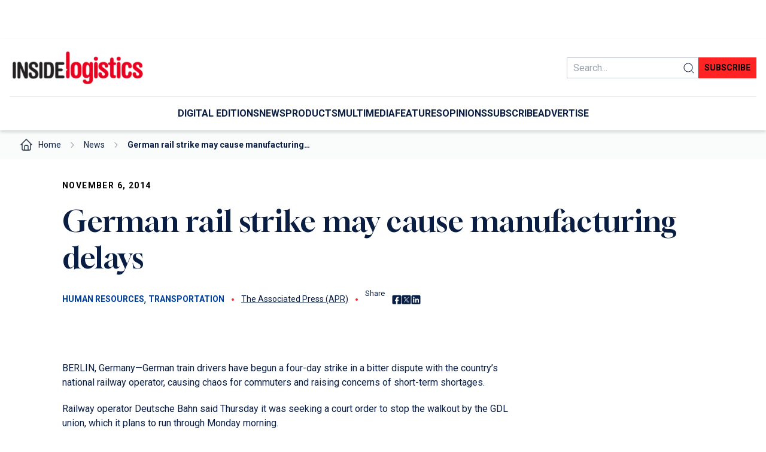

--- FILE ---
content_type: text/html; charset=UTF-8
request_url: https://www.insidelogistics.ca/transportation/german-rail-strike-causing-manufacturing-delays-136779/
body_size: 21583
content:
<!DOCTYPE html>
<html lang="en-US">
<head>
	<meta charset="UTF-8" />
	<meta name="viewport" content="width=device-width, initial-scale=1" />
<meta name='robots' content='index, follow, max-image-preview:large, max-snippet:-1, max-video-preview:-1' />
	<style>img:is([sizes="auto" i], [sizes^="auto," i]) { contain-intrinsic-size: 3000px 1500px }</style>
	
	<!-- This site is optimized with the Yoast SEO plugin v18.5.1 - https://yoast.com/wordpress/plugins/seo/ -->
	<meta name="description" content="Strike causes commuter chaos; raises concerns of short term shortages" />
	<link rel="canonical" href="https://www.insidelogistics.ca/transportation/german-rail-strike-causing-manufacturing-delays-136779/" />
	<meta property="og:locale" content="en_US" />
	<meta property="og:type" content="article" />
	<meta property="og:title" content="German rail strike may cause manufacturing delays - Inside Logistics" />
	<meta property="og:description" content="Strike causes commuter chaos; raises concerns of short term shortages" />
	<meta property="og:url" content="https://www.insidelogistics.ca/transportation/german-rail-strike-causing-manufacturing-delays-136779/" />
	<meta property="og:site_name" content="Inside Logistics" />
	<meta property="article:published_time" content="2014-11-06T11:20:19+00:00" />
	<meta property="article:modified_time" content="2024-08-09T12:42:49+00:00" />
	<meta name="twitter:card" content="summary_large_image" />
	<meta name="twitter:label1" content="Written by" />
	<meta name="twitter:data1" content="The Associated Press (APR)" />
	<meta name="twitter:label2" content="Est. reading time" />
	<meta name="twitter:data2" content="1 minute" />
	<script type="application/ld+json" class="yoast-schema-graph">{"@context":"https://schema.org","@graph":[{"@type":"WebSite","@id":"https://www.insidelogistics.ca/#website","url":"https://www.insidelogistics.ca/","name":"Inside Logistics","description":"","potentialAction":[{"@type":"SearchAction","target":{"@type":"EntryPoint","urlTemplate":"https://www.insidelogistics.ca/?s={search_term_string}"},"query-input":"required name=search_term_string"}],"inLanguage":"en-US"},{"@type":"WebPage","@id":"https://www.insidelogistics.ca/transportation/german-rail-strike-causing-manufacturing-delays-136779/#webpage","url":"https://www.insidelogistics.ca/transportation/german-rail-strike-causing-manufacturing-delays-136779/","name":"German rail strike may cause manufacturing delays - Inside Logistics","isPartOf":{"@id":"https://www.insidelogistics.ca/#website"},"datePublished":"2014-11-06T11:20:19+00:00","dateModified":"2024-08-09T12:42:49+00:00","author":{"@id":"https://www.insidelogistics.ca/#/schema/person/a847cd376b1880809126bc0ad332c42f"},"description":"Strike causes commuter chaos; raises concerns of short term shortages","breadcrumb":{"@id":"https://www.insidelogistics.ca/transportation/german-rail-strike-causing-manufacturing-delays-136779/#breadcrumb"},"inLanguage":"en-US","potentialAction":[{"@type":"ReadAction","target":["https://www.insidelogistics.ca/transportation/german-rail-strike-causing-manufacturing-delays-136779/"]}]},{"@type":"BreadcrumbList","@id":"https://www.insidelogistics.ca/transportation/german-rail-strike-causing-manufacturing-delays-136779/#breadcrumb","itemListElement":[{"@type":"ListItem","position":1,"name":"Home","item":"https://www.insidelogistics.ca/"},{"@type":"ListItem","position":2,"name":"News","item":"https://www.insidelogistics.ca/news/"},{"@type":"ListItem","position":3,"name":"German rail strike may cause manufacturing&hellip;"}]},{"@type":"Person","@id":"https://www.insidelogistics.ca/#/schema/person/a847cd376b1880809126bc0ad332c42f","name":"Adam Malik","image":{"@type":"ImageObject","@id":"https://www.insidelogistics.ca/#personlogo","inLanguage":"en-US","url":"https://secure.gravatar.com/avatar/cb94f0db244f3d387b52f2b8e1d17f7188d8cca08da23e2b2b5b2c696e601089?s=96&d=mm&r=g","contentUrl":"https://secure.gravatar.com/avatar/cb94f0db244f3d387b52f2b8e1d17f7188d8cca08da23e2b2b5b2c696e601089?s=96&d=mm&r=g","caption":"Adam Malik"},"url":"https://www.insidelogistics.ca/author/adam/"}]}</script>
	<!-- / Yoast SEO plugin. -->


<title>German rail strike may cause manufacturing delays - Inside Logistics</title>
<link rel='dns-prefetch' href='//www.googletagmanager.com' />
<link rel="alternate" type="application/rss+xml" title="Inside Logistics &raquo; Feed" href="https://www.insidelogistics.ca/feed/" />
<link rel="alternate" type="application/rss+xml" title="Inside Logistics &raquo; Comments Feed" href="https://www.insidelogistics.ca/comments/feed/" />
<link rel="alternate" type="application/rss+xml" title="Inside Logistics &raquo; German rail strike may cause manufacturing delays Comments Feed" href="https://www.insidelogistics.ca/transportation/german-rail-strike-causing-manufacturing-delays-136779/feed/" />
<script>
window._wpemojiSettings = {"baseUrl":"https:\/\/s.w.org\/images\/core\/emoji\/16.0.1\/72x72\/","ext":".png","svgUrl":"https:\/\/s.w.org\/images\/core\/emoji\/16.0.1\/svg\/","svgExt":".svg","source":{"concatemoji":"https:\/\/www.insidelogistics.ca\/wp-includes\/js\/wp-emoji-release.min.js?ver=6.8.3"}};
/*! This file is auto-generated */
!function(s,n){var o,i,e;function c(e){try{var t={supportTests:e,timestamp:(new Date).valueOf()};sessionStorage.setItem(o,JSON.stringify(t))}catch(e){}}function p(e,t,n){e.clearRect(0,0,e.canvas.width,e.canvas.height),e.fillText(t,0,0);var t=new Uint32Array(e.getImageData(0,0,e.canvas.width,e.canvas.height).data),a=(e.clearRect(0,0,e.canvas.width,e.canvas.height),e.fillText(n,0,0),new Uint32Array(e.getImageData(0,0,e.canvas.width,e.canvas.height).data));return t.every(function(e,t){return e===a[t]})}function u(e,t){e.clearRect(0,0,e.canvas.width,e.canvas.height),e.fillText(t,0,0);for(var n=e.getImageData(16,16,1,1),a=0;a<n.data.length;a++)if(0!==n.data[a])return!1;return!0}function f(e,t,n,a){switch(t){case"flag":return n(e,"\ud83c\udff3\ufe0f\u200d\u26a7\ufe0f","\ud83c\udff3\ufe0f\u200b\u26a7\ufe0f")?!1:!n(e,"\ud83c\udde8\ud83c\uddf6","\ud83c\udde8\u200b\ud83c\uddf6")&&!n(e,"\ud83c\udff4\udb40\udc67\udb40\udc62\udb40\udc65\udb40\udc6e\udb40\udc67\udb40\udc7f","\ud83c\udff4\u200b\udb40\udc67\u200b\udb40\udc62\u200b\udb40\udc65\u200b\udb40\udc6e\u200b\udb40\udc67\u200b\udb40\udc7f");case"emoji":return!a(e,"\ud83e\udedf")}return!1}function g(e,t,n,a){var r="undefined"!=typeof WorkerGlobalScope&&self instanceof WorkerGlobalScope?new OffscreenCanvas(300,150):s.createElement("canvas"),o=r.getContext("2d",{willReadFrequently:!0}),i=(o.textBaseline="top",o.font="600 32px Arial",{});return e.forEach(function(e){i[e]=t(o,e,n,a)}),i}function t(e){var t=s.createElement("script");t.src=e,t.defer=!0,s.head.appendChild(t)}"undefined"!=typeof Promise&&(o="wpEmojiSettingsSupports",i=["flag","emoji"],n.supports={everything:!0,everythingExceptFlag:!0},e=new Promise(function(e){s.addEventListener("DOMContentLoaded",e,{once:!0})}),new Promise(function(t){var n=function(){try{var e=JSON.parse(sessionStorage.getItem(o));if("object"==typeof e&&"number"==typeof e.timestamp&&(new Date).valueOf()<e.timestamp+604800&&"object"==typeof e.supportTests)return e.supportTests}catch(e){}return null}();if(!n){if("undefined"!=typeof Worker&&"undefined"!=typeof OffscreenCanvas&&"undefined"!=typeof URL&&URL.createObjectURL&&"undefined"!=typeof Blob)try{var e="postMessage("+g.toString()+"("+[JSON.stringify(i),f.toString(),p.toString(),u.toString()].join(",")+"));",a=new Blob([e],{type:"text/javascript"}),r=new Worker(URL.createObjectURL(a),{name:"wpTestEmojiSupports"});return void(r.onmessage=function(e){c(n=e.data),r.terminate(),t(n)})}catch(e){}c(n=g(i,f,p,u))}t(n)}).then(function(e){for(var t in e)n.supports[t]=e[t],n.supports.everything=n.supports.everything&&n.supports[t],"flag"!==t&&(n.supports.everythingExceptFlag=n.supports.everythingExceptFlag&&n.supports[t]);n.supports.everythingExceptFlag=n.supports.everythingExceptFlag&&!n.supports.flag,n.DOMReady=!1,n.readyCallback=function(){n.DOMReady=!0}}).then(function(){return e}).then(function(){var e;n.supports.everything||(n.readyCallback(),(e=n.source||{}).concatemoji?t(e.concatemoji):e.wpemoji&&e.twemoji&&(t(e.twemoji),t(e.wpemoji)))}))}((window,document),window._wpemojiSettings);
</script>
<style id='tk-spacer-style-inline-css'>
/*!************************************************************************************************************************************************************************************************************************************************************************************************!*\
  !*** css ../../../../../../../node_modules/css-loader/dist/cjs.js??ruleSet[1].rules[4].use[1]!../../../../../../../node_modules/postcss-loader/dist/cjs.js??ruleSet[1].rules[4].use[2]!../../../../../../../node_modules/sass-loader/dist/cjs.js??ruleSet[1].rules[4].use[3]!./src/style.scss ***!
  \************************************************************************************************************************************************************************************************************************************************************************************************/
/**
 * The following styles get applied both on the front of your site
 * and in the editor.
 *
 * Replace them with your own styles or remove the file completely.
 */

/*# sourceMappingURL=style-index.css.map*/
</style>
<style id='tkm-blocks-ads-block-style-inline-css'>
.wp-block-tkm-blocks-ads-block iframe{margin-inline:auto}.wp-block-tkm-blocks-ads-block.wallpaper-ad.justify-end+*{max-width:1136px;width:100%}

</style>
<style id='wp-block-separator-inline-css'>
@charset "UTF-8";.wp-block-separator{border:none;border-top:2px solid}:root :where(.wp-block-separator.is-style-dots){height:auto;line-height:1;text-align:center}:root :where(.wp-block-separator.is-style-dots):before{color:currentColor;content:"···";font-family:serif;font-size:1.5em;letter-spacing:2em;padding-left:2em}.wp-block-separator.is-style-dots{background:none!important;border:none!important}
</style>
<style id='wp-block-group-inline-css'>
.wp-block-group{box-sizing:border-box}:where(.wp-block-group.wp-block-group-is-layout-constrained){position:relative}
</style>
<style id='wp-block-site-logo-inline-css'>
.wp-block-site-logo{box-sizing:border-box;line-height:0}.wp-block-site-logo a{display:inline-block;line-height:0}.wp-block-site-logo.is-default-size img{height:auto;width:120px}.wp-block-site-logo img{height:auto;max-width:100%}.wp-block-site-logo a,.wp-block-site-logo img{border-radius:inherit}.wp-block-site-logo.aligncenter{margin-left:auto;margin-right:auto;text-align:center}:root :where(.wp-block-site-logo.is-style-rounded){border-radius:9999px}
</style>
<link rel='stylesheet' id='wp-block-search-css' href='https://www.insidelogistics.ca/wp-includes/blocks/search/style.min.css?ver=6.8.3' media='all' />
<style id='wp-block-button-inline-css'>
.wp-block-button__link{align-content:center;box-sizing:border-box;cursor:pointer;display:inline-block;height:100%;text-align:center;word-break:break-word}.wp-block-button__link.aligncenter{text-align:center}.wp-block-button__link.alignright{text-align:right}:where(.wp-block-button__link){border-radius:9999px;box-shadow:none;padding:calc(.667em + 2px) calc(1.333em + 2px);text-decoration:none}.wp-block-button[style*=text-decoration] .wp-block-button__link{text-decoration:inherit}.wp-block-buttons>.wp-block-button.has-custom-width{max-width:none}.wp-block-buttons>.wp-block-button.has-custom-width .wp-block-button__link{width:100%}.wp-block-buttons>.wp-block-button.has-custom-font-size .wp-block-button__link{font-size:inherit}.wp-block-buttons>.wp-block-button.wp-block-button__width-25{width:calc(25% - var(--wp--style--block-gap, .5em)*.75)}.wp-block-buttons>.wp-block-button.wp-block-button__width-50{width:calc(50% - var(--wp--style--block-gap, .5em)*.5)}.wp-block-buttons>.wp-block-button.wp-block-button__width-75{width:calc(75% - var(--wp--style--block-gap, .5em)*.25)}.wp-block-buttons>.wp-block-button.wp-block-button__width-100{flex-basis:100%;width:100%}.wp-block-buttons.is-vertical>.wp-block-button.wp-block-button__width-25{width:25%}.wp-block-buttons.is-vertical>.wp-block-button.wp-block-button__width-50{width:50%}.wp-block-buttons.is-vertical>.wp-block-button.wp-block-button__width-75{width:75%}.wp-block-button.is-style-squared,.wp-block-button__link.wp-block-button.is-style-squared{border-radius:0}.wp-block-button.no-border-radius,.wp-block-button__link.no-border-radius{border-radius:0!important}:root :where(.wp-block-button .wp-block-button__link.is-style-outline),:root :where(.wp-block-button.is-style-outline>.wp-block-button__link){border:2px solid;padding:.667em 1.333em}:root :where(.wp-block-button .wp-block-button__link.is-style-outline:not(.has-text-color)),:root :where(.wp-block-button.is-style-outline>.wp-block-button__link:not(.has-text-color)){color:currentColor}:root :where(.wp-block-button .wp-block-button__link.is-style-outline:not(.has-background)),:root :where(.wp-block-button.is-style-outline>.wp-block-button__link:not(.has-background)){background-color:initial;background-image:none}
</style>
<style id='wp-block-buttons-inline-css'>
.wp-block-buttons{box-sizing:border-box}.wp-block-buttons.is-vertical{flex-direction:column}.wp-block-buttons.is-vertical>.wp-block-button:last-child{margin-bottom:0}.wp-block-buttons>.wp-block-button{display:inline-block;margin:0}.wp-block-buttons.is-content-justification-left{justify-content:flex-start}.wp-block-buttons.is-content-justification-left.is-vertical{align-items:flex-start}.wp-block-buttons.is-content-justification-center{justify-content:center}.wp-block-buttons.is-content-justification-center.is-vertical{align-items:center}.wp-block-buttons.is-content-justification-right{justify-content:flex-end}.wp-block-buttons.is-content-justification-right.is-vertical{align-items:flex-end}.wp-block-buttons.is-content-justification-space-between{justify-content:space-between}.wp-block-buttons.aligncenter{text-align:center}.wp-block-buttons:not(.is-content-justification-space-between,.is-content-justification-right,.is-content-justification-left,.is-content-justification-center) .wp-block-button.aligncenter{margin-left:auto;margin-right:auto;width:100%}.wp-block-buttons[style*=text-decoration] .wp-block-button,.wp-block-buttons[style*=text-decoration] .wp-block-button__link{text-decoration:inherit}.wp-block-buttons.has-custom-font-size .wp-block-button__link{font-size:inherit}.wp-block-buttons .wp-block-button__link{width:100%}.wp-block-button.aligncenter{text-align:center}
</style>
<style id='tkm-blocks-mega-menu-item-style-inline-css'>
.wp-block-tkm-blocks-mega-menu-item.has-submenu>a:after,.wp-block-tkm-blocks-mega-menu-item.has-submenu>span:after{content:url([data-uri]);margin-left:1rem}

</style>
<style id='tkm-blocks-mega-menu-block-style-inline-css'>


</style>
<style id='wp-block-spacer-inline-css'>
.wp-block-spacer{clear:both}
</style>
<style id='wp-block-post-date-inline-css'>
.wp-block-post-date{box-sizing:border-box}
</style>
<style id='wp-block-post-title-inline-css'>
.wp-block-post-title{box-sizing:border-box;word-break:break-word}.wp-block-post-title :where(a){display:inline-block;font-family:inherit;font-size:inherit;font-style:inherit;font-weight:inherit;letter-spacing:inherit;line-height:inherit;text-decoration:inherit}
</style>
<style id='wp-block-post-terms-inline-css'>
.wp-block-post-terms{box-sizing:border-box}.wp-block-post-terms .wp-block-post-terms__separator{white-space:pre-wrap}
</style>
<style id='wp-block-post-author-name-inline-css'>
.wp-block-post-author-name{box-sizing:border-box}
</style>
<style id='wp-block-paragraph-inline-css'>
.is-small-text{font-size:.875em}.is-regular-text{font-size:1em}.is-large-text{font-size:2.25em}.is-larger-text{font-size:3em}.has-drop-cap:not(:focus):first-letter{float:left;font-size:8.4em;font-style:normal;font-weight:100;line-height:.68;margin:.05em .1em 0 0;text-transform:uppercase}body.rtl .has-drop-cap:not(:focus):first-letter{float:none;margin-left:.1em}p.has-drop-cap.has-background{overflow:hidden}:root :where(p.has-background){padding:1.25em 2.375em}:where(p.has-text-color:not(.has-link-color)) a{color:inherit}p.has-text-align-left[style*="writing-mode:vertical-lr"],p.has-text-align-right[style*="writing-mode:vertical-rl"]{rotate:180deg}
</style>
<link rel='stylesheet' id='outermost-social-sharing-style-css' href='https://www.insidelogistics.ca/wp-content/plugins/social-sharing-block/build/social-sharing/style-index.css?ver=6.8.3' media='all' />
<style id='tkm-blocks-sponsor-style-inline-css'>


</style>
<style id='wp-block-post-featured-image-inline-css'>
.wp-block-post-featured-image{margin-left:0;margin-right:0}.wp-block-post-featured-image a{display:block;height:100%}.wp-block-post-featured-image :where(img){box-sizing:border-box;height:auto;max-width:100%;vertical-align:bottom;width:100%}.wp-block-post-featured-image.alignfull img,.wp-block-post-featured-image.alignwide img{width:100%}.wp-block-post-featured-image .wp-block-post-featured-image__overlay.has-background-dim{background-color:#000;inset:0;position:absolute}.wp-block-post-featured-image{position:relative}.wp-block-post-featured-image .wp-block-post-featured-image__overlay.has-background-gradient{background-color:initial}.wp-block-post-featured-image .wp-block-post-featured-image__overlay.has-background-dim-0{opacity:0}.wp-block-post-featured-image .wp-block-post-featured-image__overlay.has-background-dim-10{opacity:.1}.wp-block-post-featured-image .wp-block-post-featured-image__overlay.has-background-dim-20{opacity:.2}.wp-block-post-featured-image .wp-block-post-featured-image__overlay.has-background-dim-30{opacity:.3}.wp-block-post-featured-image .wp-block-post-featured-image__overlay.has-background-dim-40{opacity:.4}.wp-block-post-featured-image .wp-block-post-featured-image__overlay.has-background-dim-50{opacity:.5}.wp-block-post-featured-image .wp-block-post-featured-image__overlay.has-background-dim-60{opacity:.6}.wp-block-post-featured-image .wp-block-post-featured-image__overlay.has-background-dim-70{opacity:.7}.wp-block-post-featured-image .wp-block-post-featured-image__overlay.has-background-dim-80{opacity:.8}.wp-block-post-featured-image .wp-block-post-featured-image__overlay.has-background-dim-90{opacity:.9}.wp-block-post-featured-image .wp-block-post-featured-image__overlay.has-background-dim-100{opacity:1}.wp-block-post-featured-image:where(.alignleft,.alignright){width:100%}
</style>
<style id='wp-block-post-content-inline-css'>
.wp-block-post-content{display:flow-root}
</style>
<style id='wp-block-columns-inline-css'>
.wp-block-columns{align-items:normal!important;box-sizing:border-box;display:flex;flex-wrap:wrap!important}@media (min-width:782px){.wp-block-columns{flex-wrap:nowrap!important}}.wp-block-columns.are-vertically-aligned-top{align-items:flex-start}.wp-block-columns.are-vertically-aligned-center{align-items:center}.wp-block-columns.are-vertically-aligned-bottom{align-items:flex-end}@media (max-width:781px){.wp-block-columns:not(.is-not-stacked-on-mobile)>.wp-block-column{flex-basis:100%!important}}@media (min-width:782px){.wp-block-columns:not(.is-not-stacked-on-mobile)>.wp-block-column{flex-basis:0;flex-grow:1}.wp-block-columns:not(.is-not-stacked-on-mobile)>.wp-block-column[style*=flex-basis]{flex-grow:0}}.wp-block-columns.is-not-stacked-on-mobile{flex-wrap:nowrap!important}.wp-block-columns.is-not-stacked-on-mobile>.wp-block-column{flex-basis:0;flex-grow:1}.wp-block-columns.is-not-stacked-on-mobile>.wp-block-column[style*=flex-basis]{flex-grow:0}:where(.wp-block-columns){margin-bottom:1.75em}:where(.wp-block-columns.has-background){padding:1.25em 2.375em}.wp-block-column{flex-grow:1;min-width:0;overflow-wrap:break-word;word-break:break-word}.wp-block-column.is-vertically-aligned-top{align-self:flex-start}.wp-block-column.is-vertically-aligned-center{align-self:center}.wp-block-column.is-vertically-aligned-bottom{align-self:flex-end}.wp-block-column.is-vertically-aligned-stretch{align-self:stretch}.wp-block-column.is-vertically-aligned-bottom,.wp-block-column.is-vertically-aligned-center,.wp-block-column.is-vertically-aligned-top{width:100%}
</style>
<style id='wp-block-heading-inline-css'>
h1.has-background,h2.has-background,h3.has-background,h4.has-background,h5.has-background,h6.has-background{padding:1.25em 2.375em}h1.has-text-align-left[style*=writing-mode]:where([style*=vertical-lr]),h1.has-text-align-right[style*=writing-mode]:where([style*=vertical-rl]),h2.has-text-align-left[style*=writing-mode]:where([style*=vertical-lr]),h2.has-text-align-right[style*=writing-mode]:where([style*=vertical-rl]),h3.has-text-align-left[style*=writing-mode]:where([style*=vertical-lr]),h3.has-text-align-right[style*=writing-mode]:where([style*=vertical-rl]),h4.has-text-align-left[style*=writing-mode]:where([style*=vertical-lr]),h4.has-text-align-right[style*=writing-mode]:where([style*=vertical-rl]),h5.has-text-align-left[style*=writing-mode]:where([style*=vertical-lr]),h5.has-text-align-right[style*=writing-mode]:where([style*=vertical-rl]),h6.has-text-align-left[style*=writing-mode]:where([style*=vertical-lr]),h6.has-text-align-right[style*=writing-mode]:where([style*=vertical-rl]){rotate:180deg}
</style>
<style id='wp-block-comment-template-inline-css'>
.wp-block-comment-template{box-sizing:border-box;list-style:none;margin-bottom:0;max-width:100%;padding:0}.wp-block-comment-template li{clear:both}.wp-block-comment-template ol{list-style:none;margin-bottom:0;max-width:100%;padding-left:2rem}.wp-block-comment-template.alignleft{float:left}.wp-block-comment-template.aligncenter{margin-left:auto;margin-right:auto;width:fit-content}.wp-block-comment-template.alignright{float:right}
</style>
<style id='wp-block-post-comments-form-inline-css'>
:where(.wp-block-post-comments-form) input:not([type=submit]),:where(.wp-block-post-comments-form) textarea{border:1px solid #949494;font-family:inherit;font-size:1em}:where(.wp-block-post-comments-form) input:where(:not([type=submit]):not([type=checkbox])),:where(.wp-block-post-comments-form) textarea{padding:calc(.667em + 2px)}.wp-block-post-comments-form{box-sizing:border-box}.wp-block-post-comments-form[style*=font-weight] :where(.comment-reply-title){font-weight:inherit}.wp-block-post-comments-form[style*=font-family] :where(.comment-reply-title){font-family:inherit}.wp-block-post-comments-form[class*=-font-size] :where(.comment-reply-title),.wp-block-post-comments-form[style*=font-size] :where(.comment-reply-title){font-size:inherit}.wp-block-post-comments-form[style*=line-height] :where(.comment-reply-title){line-height:inherit}.wp-block-post-comments-form[style*=font-style] :where(.comment-reply-title){font-style:inherit}.wp-block-post-comments-form[style*=letter-spacing] :where(.comment-reply-title){letter-spacing:inherit}.wp-block-post-comments-form :where(input[type=submit]){box-shadow:none;cursor:pointer;display:inline-block;overflow-wrap:break-word;text-align:center}.wp-block-post-comments-form .comment-form input:not([type=submit]):not([type=checkbox]):not([type=hidden]),.wp-block-post-comments-form .comment-form textarea{box-sizing:border-box;display:block;width:100%}.wp-block-post-comments-form .comment-form-author label,.wp-block-post-comments-form .comment-form-email label,.wp-block-post-comments-form .comment-form-url label{display:block;margin-bottom:.25em}.wp-block-post-comments-form .comment-form-cookies-consent{display:flex;gap:.25em}.wp-block-post-comments-form .comment-form-cookies-consent #wp-comment-cookies-consent{margin-top:.35em}.wp-block-post-comments-form .comment-reply-title{margin-bottom:0}.wp-block-post-comments-form .comment-reply-title :where(small){font-size:var(--wp--preset--font-size--medium,smaller);margin-left:.5em}
</style>
<style id='wp-block-comments-inline-css'>
.wp-block-post-comments{box-sizing:border-box}.wp-block-post-comments .alignleft{float:left}.wp-block-post-comments .alignright{float:right}.wp-block-post-comments .navigation:after{clear:both;content:"";display:table}.wp-block-post-comments .commentlist{clear:both;list-style:none;margin:0;padding:0}.wp-block-post-comments .commentlist .comment{min-height:2.25em;padding-left:3.25em}.wp-block-post-comments .commentlist .comment p{font-size:1em;line-height:1.8;margin:1em 0}.wp-block-post-comments .commentlist .children{list-style:none;margin:0;padding:0}.wp-block-post-comments .comment-author{line-height:1.5}.wp-block-post-comments .comment-author .avatar{border-radius:1.5em;display:block;float:left;height:2.5em;margin-right:.75em;margin-top:.5em;width:2.5em}.wp-block-post-comments .comment-author cite{font-style:normal}.wp-block-post-comments .comment-meta{font-size:.875em;line-height:1.5}.wp-block-post-comments .comment-meta b{font-weight:400}.wp-block-post-comments .comment-meta .comment-awaiting-moderation{display:block;margin-bottom:1em;margin-top:1em}.wp-block-post-comments .comment-body .commentmetadata{font-size:.875em}.wp-block-post-comments .comment-form-author label,.wp-block-post-comments .comment-form-comment label,.wp-block-post-comments .comment-form-email label,.wp-block-post-comments .comment-form-url label{display:block;margin-bottom:.25em}.wp-block-post-comments .comment-form input:not([type=submit]):not([type=checkbox]),.wp-block-post-comments .comment-form textarea{box-sizing:border-box;display:block;width:100%}.wp-block-post-comments .comment-form-cookies-consent{display:flex;gap:.25em}.wp-block-post-comments .comment-form-cookies-consent #wp-comment-cookies-consent{margin-top:.35em}.wp-block-post-comments .comment-reply-title{margin-bottom:0}.wp-block-post-comments .comment-reply-title :where(small){font-size:var(--wp--preset--font-size--medium,smaller);margin-left:.5em}.wp-block-post-comments .reply{font-size:.875em;margin-bottom:1.4em}.wp-block-post-comments input:not([type=submit]),.wp-block-post-comments textarea{border:1px solid #949494;font-family:inherit;font-size:1em}.wp-block-post-comments input:not([type=submit]):not([type=checkbox]),.wp-block-post-comments textarea{padding:calc(.667em + 2px)}:where(.wp-block-post-comments input[type=submit]){border:none}.wp-block-comments{box-sizing:border-box}
</style>
<style id='wp-block-navigation-link-inline-css'>
.wp-block-navigation .wp-block-navigation-item__label{overflow-wrap:break-word}.wp-block-navigation .wp-block-navigation-item__description{display:none}.link-ui-tools{border-top:1px solid #f0f0f0;padding:8px}.link-ui-block-inserter{padding-top:8px}.link-ui-block-inserter__back{margin-left:8px;text-transform:uppercase}
</style>
<link rel='stylesheet' id='wp-block-navigation-css' href='https://www.insidelogistics.ca/wp-includes/blocks/navigation/style.min.css?ver=6.8.3' media='all' />
<style id='wp-block-post-excerpt-inline-css'>
:where(.wp-block-post-excerpt){box-sizing:border-box;margin-bottom:var(--wp--style--block-gap);margin-top:var(--wp--style--block-gap)}.wp-block-post-excerpt__excerpt{margin-bottom:0;margin-top:0}.wp-block-post-excerpt__more-text{margin-bottom:0;margin-top:var(--wp--style--block-gap)}.wp-block-post-excerpt__more-link{display:inline-block}
</style>
<link rel='stylesheet' id='wp-block-social-links-css' href='https://www.insidelogistics.ca/wp-includes/blocks/social-links/style.min.css?ver=6.8.3' media='all' />
<style id='wp-block-post-template-inline-css'>
.wp-block-post-template{box-sizing:border-box;list-style:none;margin-bottom:0;margin-top:0;max-width:100%;padding:0}.wp-block-post-template.is-flex-container{display:flex;flex-direction:row;flex-wrap:wrap;gap:1.25em}.wp-block-post-template.is-flex-container>li{margin:0;width:100%}@media (min-width:600px){.wp-block-post-template.is-flex-container.is-flex-container.columns-2>li{width:calc(50% - .625em)}.wp-block-post-template.is-flex-container.is-flex-container.columns-3>li{width:calc(33.33333% - .83333em)}.wp-block-post-template.is-flex-container.is-flex-container.columns-4>li{width:calc(25% - .9375em)}.wp-block-post-template.is-flex-container.is-flex-container.columns-5>li{width:calc(20% - 1em)}.wp-block-post-template.is-flex-container.is-flex-container.columns-6>li{width:calc(16.66667% - 1.04167em)}}@media (max-width:600px){.wp-block-post-template-is-layout-grid.wp-block-post-template-is-layout-grid.wp-block-post-template-is-layout-grid.wp-block-post-template-is-layout-grid{grid-template-columns:1fr}}.wp-block-post-template-is-layout-constrained>li>.alignright,.wp-block-post-template-is-layout-flow>li>.alignright{float:right;margin-inline-end:0;margin-inline-start:2em}.wp-block-post-template-is-layout-constrained>li>.alignleft,.wp-block-post-template-is-layout-flow>li>.alignleft{float:left;margin-inline-end:2em;margin-inline-start:0}.wp-block-post-template-is-layout-constrained>li>.aligncenter,.wp-block-post-template-is-layout-flow>li>.aligncenter{margin-inline-end:auto;margin-inline-start:auto}
</style>
<link rel='stylesheet' id='wp-block-image-css' href='https://www.insidelogistics.ca/wp-includes/blocks/image/style.min.css?ver=6.8.3' media='all' />
<style id='wp-emoji-styles-inline-css'>

	img.wp-smiley, img.emoji {
		display: inline !important;
		border: none !important;
		box-shadow: none !important;
		height: 1em !important;
		width: 1em !important;
		margin: 0 0.07em !important;
		vertical-align: -0.1em !important;
		background: none !important;
		padding: 0 !important;
	}
</style>
<link rel='stylesheet' id='wp-block-library-css' href='https://www.insidelogistics.ca/wp-includes/css/dist/block-library/common.min.css?ver=6.8.3' media='all' />
<style id='global-styles-inline-css'>
:root{--wp--preset--aspect-ratio--square: 1;--wp--preset--aspect-ratio--4-3: 4/3;--wp--preset--aspect-ratio--3-4: 3/4;--wp--preset--aspect-ratio--3-2: 3/2;--wp--preset--aspect-ratio--2-3: 2/3;--wp--preset--aspect-ratio--16-9: 16/9;--wp--preset--aspect-ratio--9-16: 9/16;--wp--preset--color--black: #000000;--wp--preset--color--cyan-bluish-gray: #abb8c3;--wp--preset--color--white: #ffffff;--wp--preset--color--pale-pink: #f78da7;--wp--preset--color--vivid-red: #cf2e2e;--wp--preset--color--luminous-vivid-orange: #ff6900;--wp--preset--color--luminous-vivid-amber: #fcb900;--wp--preset--color--light-green-cyan: #7bdcb5;--wp--preset--color--vivid-green-cyan: #00d084;--wp--preset--color--pale-cyan-blue: #8ed1fc;--wp--preset--color--vivid-cyan-blue: #0693e3;--wp--preset--color--vivid-purple: #9b51e0;--wp--preset--color--primary: #ff2323;--wp--preset--color--primary-light: #fff6f6;--wp--preset--color--primary-hover: #e62020;--wp--preset--color--category: #003e9c;--wp--preset--color--neutral-10: #fafbfb;--wp--preset--color--neutral-30: #ebedf0;--wp--preset--color--neutral-50: #c2c7d0;--wp--preset--color--neutral-600: #505f79;--wp--preset--color--neutral-900: #091e42;--wp--preset--gradient--vivid-cyan-blue-to-vivid-purple: linear-gradient(135deg,rgba(6,147,227,1) 0%,rgb(155,81,224) 100%);--wp--preset--gradient--light-green-cyan-to-vivid-green-cyan: linear-gradient(135deg,rgb(122,220,180) 0%,rgb(0,208,130) 100%);--wp--preset--gradient--luminous-vivid-amber-to-luminous-vivid-orange: linear-gradient(135deg,rgba(252,185,0,1) 0%,rgba(255,105,0,1) 100%);--wp--preset--gradient--luminous-vivid-orange-to-vivid-red: linear-gradient(135deg,rgba(255,105,0,1) 0%,rgb(207,46,46) 100%);--wp--preset--gradient--very-light-gray-to-cyan-bluish-gray: linear-gradient(135deg,rgb(238,238,238) 0%,rgb(169,184,195) 100%);--wp--preset--gradient--cool-to-warm-spectrum: linear-gradient(135deg,rgb(74,234,220) 0%,rgb(151,120,209) 20%,rgb(207,42,186) 40%,rgb(238,44,130) 60%,rgb(251,105,98) 80%,rgb(254,248,76) 100%);--wp--preset--gradient--blush-light-purple: linear-gradient(135deg,rgb(255,206,236) 0%,rgb(152,150,240) 100%);--wp--preset--gradient--blush-bordeaux: linear-gradient(135deg,rgb(254,205,165) 0%,rgb(254,45,45) 50%,rgb(107,0,62) 100%);--wp--preset--gradient--luminous-dusk: linear-gradient(135deg,rgb(255,203,112) 0%,rgb(199,81,192) 50%,rgb(65,88,208) 100%);--wp--preset--gradient--pale-ocean: linear-gradient(135deg,rgb(255,245,203) 0%,rgb(182,227,212) 50%,rgb(51,167,181) 100%);--wp--preset--gradient--electric-grass: linear-gradient(135deg,rgb(202,248,128) 0%,rgb(113,206,126) 100%);--wp--preset--gradient--midnight: linear-gradient(135deg,rgb(2,3,129) 0%,rgb(40,116,252) 100%);--wp--preset--font-size--small: 13px;--wp--preset--font-size--medium: clamp(14px, 0.875rem + ((1vw - 3.2px) * 0.469), 20px);--wp--preset--font-size--large: clamp(22.041px, 1.378rem + ((1vw - 3.2px) * 1.091), 36px);--wp--preset--font-size--x-large: clamp(25.014px, 1.563rem + ((1vw - 3.2px) * 1.327), 42px);--wp--preset--font-size--body-small: 13px;--wp--preset--font-family--gloock: Gloock, serif;--wp--preset--font-family--roboto: Roboto, sans-serif;--wp--preset--spacing--20: 4px;--wp--preset--spacing--30: 8px;--wp--preset--spacing--40: 12px;--wp--preset--spacing--50: 16px;--wp--preset--spacing--60: 20px;--wp--preset--spacing--70: 24px;--wp--preset--spacing--80: 28px;--wp--preset--shadow--natural: 6px 6px 9px rgba(0, 0, 0, 0.2);--wp--preset--shadow--deep: 12px 12px 50px rgba(0, 0, 0, 0.4);--wp--preset--shadow--sharp: 6px 6px 0px rgba(0, 0, 0, 0.2);--wp--preset--shadow--outlined: 6px 6px 0px -3px rgba(255, 255, 255, 1), 6px 6px rgba(0, 0, 0, 1);--wp--preset--shadow--crisp: 6px 6px 0px rgba(0, 0, 0, 1);--wp--custom--gap: 1rem;}.wp-block-button .wp-block-button__link{--wp--preset--color--white: #ffffff;--wp--preset--color--black: #000000;--wp--preset--color--primary: #ff2323;--wp--preset--color--neutral-900: #091e42;}.wp-block-group{--wp--preset--color--white: #ffffff;--wp--preset--color--black: #000000;--wp--preset--color--primary: #ff2323;--wp--preset--color--primary-light: #fff6f6;--wp--preset--color--neutral-900: #091e42;--wp--preset--color--neutral-600: #505f79;--wp--preset--color--neutral-50: #c2c7d0;--wp--preset--color--neutral-30: #ebedf0;}:root { --wp--style--global--content-size: 1136px;--wp--style--global--wide-size: calc( var(--wp--style--global--content-size) + 7% ); }:where(body) { margin: 0; }.wp-site-blocks { padding-top: var(--wp--style--root--padding-top); padding-bottom: var(--wp--style--root--padding-bottom); }.has-global-padding { padding-right: var(--wp--style--root--padding-right); padding-left: var(--wp--style--root--padding-left); }.has-global-padding > .alignfull { margin-right: calc(var(--wp--style--root--padding-right) * -1); margin-left: calc(var(--wp--style--root--padding-left) * -1); }.has-global-padding :where(:not(.alignfull.is-layout-flow) > .has-global-padding:not(.wp-block-block, .alignfull)) { padding-right: 0; padding-left: 0; }.has-global-padding :where(:not(.alignfull.is-layout-flow) > .has-global-padding:not(.wp-block-block, .alignfull)) > .alignfull { margin-left: 0; margin-right: 0; }.wp-site-blocks > .alignleft { float: left; margin-right: 2em; }.wp-site-blocks > .alignright { float: right; margin-left: 2em; }.wp-site-blocks > .aligncenter { justify-content: center; margin-left: auto; margin-right: auto; }:where(.wp-site-blocks) > * { margin-block-start: ; margin-block-end: 0; }:where(.wp-site-blocks) > :first-child { margin-block-start: 0; }:where(.wp-site-blocks) > :last-child { margin-block-end: 0; }:root { --wp--style--block-gap: ; }.is-layout-flow > .alignleft{float: left;margin-inline-start: 0;margin-inline-end: 2em;}.is-layout-flow > .alignright{float: right;margin-inline-start: 2em;margin-inline-end: 0;}.is-layout-flow > .aligncenter{margin-left: auto !important;margin-right: auto !important;}.is-layout-constrained > .alignleft{float: left;margin-inline-start: 0;margin-inline-end: 2em;}.is-layout-constrained > .alignright{float: right;margin-inline-start: 2em;margin-inline-end: 0;}.is-layout-constrained > .aligncenter{margin-left: auto !important;margin-right: auto !important;}.is-layout-constrained > :where(:not(.alignleft):not(.alignright):not(.alignfull)){max-width: var(--wp--style--global--content-size);margin-left: auto !important;margin-right: auto !important;}.is-layout-constrained > .alignwide{max-width: var(--wp--style--global--wide-size);}body .is-layout-flex{display: flex;}.is-layout-flex{flex-wrap: wrap;align-items: center;}.is-layout-flex > :is(*, div){margin: 0;}body .is-layout-grid{display: grid;}.is-layout-grid > :is(*, div){margin: 0;}body{--wp--style--root--padding-top: 0px;--wp--style--root--padding-right: 1rem;--wp--style--root--padding-bottom: 0px;--wp--style--root--padding-left: 1rem;}a:where(:not(.wp-element-button)){text-decoration: underline;}:root :where(.wp-element-button, .wp-block-button__link){background-color: #32373c;border-width: 0;color: #fff;font-family: inherit;font-size: inherit;line-height: inherit;padding: calc(0.667em + 2px) calc(1.333em + 2px);text-decoration: none;}.has-black-color{color: var(--wp--preset--color--black) !important;}.has-cyan-bluish-gray-color{color: var(--wp--preset--color--cyan-bluish-gray) !important;}.has-white-color{color: var(--wp--preset--color--white) !important;}.has-pale-pink-color{color: var(--wp--preset--color--pale-pink) !important;}.has-vivid-red-color{color: var(--wp--preset--color--vivid-red) !important;}.has-luminous-vivid-orange-color{color: var(--wp--preset--color--luminous-vivid-orange) !important;}.has-luminous-vivid-amber-color{color: var(--wp--preset--color--luminous-vivid-amber) !important;}.has-light-green-cyan-color{color: var(--wp--preset--color--light-green-cyan) !important;}.has-vivid-green-cyan-color{color: var(--wp--preset--color--vivid-green-cyan) !important;}.has-pale-cyan-blue-color{color: var(--wp--preset--color--pale-cyan-blue) !important;}.has-vivid-cyan-blue-color{color: var(--wp--preset--color--vivid-cyan-blue) !important;}.has-vivid-purple-color{color: var(--wp--preset--color--vivid-purple) !important;}.has-primary-color{color: var(--wp--preset--color--primary) !important;}.has-primary-light-color{color: var(--wp--preset--color--primary-light) !important;}.has-primary-hover-color{color: var(--wp--preset--color--primary-hover) !important;}.has-category-color{color: var(--wp--preset--color--category) !important;}.has-neutral-10-color{color: var(--wp--preset--color--neutral-10) !important;}.has-neutral-30-color{color: var(--wp--preset--color--neutral-30) !important;}.has-neutral-50-color{color: var(--wp--preset--color--neutral-50) !important;}.has-neutral-600-color{color: var(--wp--preset--color--neutral-600) !important;}.has-neutral-900-color{color: var(--wp--preset--color--neutral-900) !important;}.has-black-background-color{background-color: var(--wp--preset--color--black) !important;}.has-cyan-bluish-gray-background-color{background-color: var(--wp--preset--color--cyan-bluish-gray) !important;}.has-white-background-color{background-color: var(--wp--preset--color--white) !important;}.has-pale-pink-background-color{background-color: var(--wp--preset--color--pale-pink) !important;}.has-vivid-red-background-color{background-color: var(--wp--preset--color--vivid-red) !important;}.has-luminous-vivid-orange-background-color{background-color: var(--wp--preset--color--luminous-vivid-orange) !important;}.has-luminous-vivid-amber-background-color{background-color: var(--wp--preset--color--luminous-vivid-amber) !important;}.has-light-green-cyan-background-color{background-color: var(--wp--preset--color--light-green-cyan) !important;}.has-vivid-green-cyan-background-color{background-color: var(--wp--preset--color--vivid-green-cyan) !important;}.has-pale-cyan-blue-background-color{background-color: var(--wp--preset--color--pale-cyan-blue) !important;}.has-vivid-cyan-blue-background-color{background-color: var(--wp--preset--color--vivid-cyan-blue) !important;}.has-vivid-purple-background-color{background-color: var(--wp--preset--color--vivid-purple) !important;}.has-primary-background-color{background-color: var(--wp--preset--color--primary) !important;}.has-primary-light-background-color{background-color: var(--wp--preset--color--primary-light) !important;}.has-primary-hover-background-color{background-color: var(--wp--preset--color--primary-hover) !important;}.has-category-background-color{background-color: var(--wp--preset--color--category) !important;}.has-neutral-10-background-color{background-color: var(--wp--preset--color--neutral-10) !important;}.has-neutral-30-background-color{background-color: var(--wp--preset--color--neutral-30) !important;}.has-neutral-50-background-color{background-color: var(--wp--preset--color--neutral-50) !important;}.has-neutral-600-background-color{background-color: var(--wp--preset--color--neutral-600) !important;}.has-neutral-900-background-color{background-color: var(--wp--preset--color--neutral-900) !important;}.has-black-border-color{border-color: var(--wp--preset--color--black) !important;}.has-cyan-bluish-gray-border-color{border-color: var(--wp--preset--color--cyan-bluish-gray) !important;}.has-white-border-color{border-color: var(--wp--preset--color--white) !important;}.has-pale-pink-border-color{border-color: var(--wp--preset--color--pale-pink) !important;}.has-vivid-red-border-color{border-color: var(--wp--preset--color--vivid-red) !important;}.has-luminous-vivid-orange-border-color{border-color: var(--wp--preset--color--luminous-vivid-orange) !important;}.has-luminous-vivid-amber-border-color{border-color: var(--wp--preset--color--luminous-vivid-amber) !important;}.has-light-green-cyan-border-color{border-color: var(--wp--preset--color--light-green-cyan) !important;}.has-vivid-green-cyan-border-color{border-color: var(--wp--preset--color--vivid-green-cyan) !important;}.has-pale-cyan-blue-border-color{border-color: var(--wp--preset--color--pale-cyan-blue) !important;}.has-vivid-cyan-blue-border-color{border-color: var(--wp--preset--color--vivid-cyan-blue) !important;}.has-vivid-purple-border-color{border-color: var(--wp--preset--color--vivid-purple) !important;}.has-primary-border-color{border-color: var(--wp--preset--color--primary) !important;}.has-primary-light-border-color{border-color: var(--wp--preset--color--primary-light) !important;}.has-primary-hover-border-color{border-color: var(--wp--preset--color--primary-hover) !important;}.has-category-border-color{border-color: var(--wp--preset--color--category) !important;}.has-neutral-10-border-color{border-color: var(--wp--preset--color--neutral-10) !important;}.has-neutral-30-border-color{border-color: var(--wp--preset--color--neutral-30) !important;}.has-neutral-50-border-color{border-color: var(--wp--preset--color--neutral-50) !important;}.has-neutral-600-border-color{border-color: var(--wp--preset--color--neutral-600) !important;}.has-neutral-900-border-color{border-color: var(--wp--preset--color--neutral-900) !important;}.has-vivid-cyan-blue-to-vivid-purple-gradient-background{background: var(--wp--preset--gradient--vivid-cyan-blue-to-vivid-purple) !important;}.has-light-green-cyan-to-vivid-green-cyan-gradient-background{background: var(--wp--preset--gradient--light-green-cyan-to-vivid-green-cyan) !important;}.has-luminous-vivid-amber-to-luminous-vivid-orange-gradient-background{background: var(--wp--preset--gradient--luminous-vivid-amber-to-luminous-vivid-orange) !important;}.has-luminous-vivid-orange-to-vivid-red-gradient-background{background: var(--wp--preset--gradient--luminous-vivid-orange-to-vivid-red) !important;}.has-very-light-gray-to-cyan-bluish-gray-gradient-background{background: var(--wp--preset--gradient--very-light-gray-to-cyan-bluish-gray) !important;}.has-cool-to-warm-spectrum-gradient-background{background: var(--wp--preset--gradient--cool-to-warm-spectrum) !important;}.has-blush-light-purple-gradient-background{background: var(--wp--preset--gradient--blush-light-purple) !important;}.has-blush-bordeaux-gradient-background{background: var(--wp--preset--gradient--blush-bordeaux) !important;}.has-luminous-dusk-gradient-background{background: var(--wp--preset--gradient--luminous-dusk) !important;}.has-pale-ocean-gradient-background{background: var(--wp--preset--gradient--pale-ocean) !important;}.has-electric-grass-gradient-background{background: var(--wp--preset--gradient--electric-grass) !important;}.has-midnight-gradient-background{background: var(--wp--preset--gradient--midnight) !important;}.has-small-font-size{font-size: var(--wp--preset--font-size--small) !important;}.has-medium-font-size{font-size: var(--wp--preset--font-size--medium) !important;}.has-large-font-size{font-size: var(--wp--preset--font-size--large) !important;}.has-x-large-font-size{font-size: var(--wp--preset--font-size--x-large) !important;}.has-body-small-font-size{font-size: var(--wp--preset--font-size--body-small) !important;}.has-gloock-font-family{font-family: var(--wp--preset--font-family--gloock) !important;}.has-roboto-font-family{font-family: var(--wp--preset--font-family--roboto) !important;}.wp-block-button .wp-block-button__link.has-white-color{color: var(--wp--preset--color--white) !important;}.wp-block-button .wp-block-button__link.has-black-color{color: var(--wp--preset--color--black) !important;}.wp-block-button .wp-block-button__link.has-primary-color{color: var(--wp--preset--color--primary) !important;}.wp-block-button .wp-block-button__link.has-neutral-900-color{color: var(--wp--preset--color--neutral-900) !important;}.wp-block-button .wp-block-button__link.has-white-background-color{background-color: var(--wp--preset--color--white) !important;}.wp-block-button .wp-block-button__link.has-black-background-color{background-color: var(--wp--preset--color--black) !important;}.wp-block-button .wp-block-button__link.has-primary-background-color{background-color: var(--wp--preset--color--primary) !important;}.wp-block-button .wp-block-button__link.has-neutral-900-background-color{background-color: var(--wp--preset--color--neutral-900) !important;}.wp-block-button .wp-block-button__link.has-white-border-color{border-color: var(--wp--preset--color--white) !important;}.wp-block-button .wp-block-button__link.has-black-border-color{border-color: var(--wp--preset--color--black) !important;}.wp-block-button .wp-block-button__link.has-primary-border-color{border-color: var(--wp--preset--color--primary) !important;}.wp-block-button .wp-block-button__link.has-neutral-900-border-color{border-color: var(--wp--preset--color--neutral-900) !important;}.wp-block-group.has-white-color{color: var(--wp--preset--color--white) !important;}.wp-block-group.has-black-color{color: var(--wp--preset--color--black) !important;}.wp-block-group.has-primary-color{color: var(--wp--preset--color--primary) !important;}.wp-block-group.has-primary-light-color{color: var(--wp--preset--color--primary-light) !important;}.wp-block-group.has-neutral-900-color{color: var(--wp--preset--color--neutral-900) !important;}.wp-block-group.has-neutral-600-color{color: var(--wp--preset--color--neutral-600) !important;}.wp-block-group.has-neutral-50-color{color: var(--wp--preset--color--neutral-50) !important;}.wp-block-group.has-neutral-30-color{color: var(--wp--preset--color--neutral-30) !important;}.wp-block-group.has-white-background-color{background-color: var(--wp--preset--color--white) !important;}.wp-block-group.has-black-background-color{background-color: var(--wp--preset--color--black) !important;}.wp-block-group.has-primary-background-color{background-color: var(--wp--preset--color--primary) !important;}.wp-block-group.has-primary-light-background-color{background-color: var(--wp--preset--color--primary-light) !important;}.wp-block-group.has-neutral-900-background-color{background-color: var(--wp--preset--color--neutral-900) !important;}.wp-block-group.has-neutral-600-background-color{background-color: var(--wp--preset--color--neutral-600) !important;}.wp-block-group.has-neutral-50-background-color{background-color: var(--wp--preset--color--neutral-50) !important;}.wp-block-group.has-neutral-30-background-color{background-color: var(--wp--preset--color--neutral-30) !important;}.wp-block-group.has-white-border-color{border-color: var(--wp--preset--color--white) !important;}.wp-block-group.has-black-border-color{border-color: var(--wp--preset--color--black) !important;}.wp-block-group.has-primary-border-color{border-color: var(--wp--preset--color--primary) !important;}.wp-block-group.has-primary-light-border-color{border-color: var(--wp--preset--color--primary-light) !important;}.wp-block-group.has-neutral-900-border-color{border-color: var(--wp--preset--color--neutral-900) !important;}.wp-block-group.has-neutral-600-border-color{border-color: var(--wp--preset--color--neutral-600) !important;}.wp-block-group.has-neutral-50-border-color{border-color: var(--wp--preset--color--neutral-50) !important;}.wp-block-group.has-neutral-30-border-color{border-color: var(--wp--preset--color--neutral-30) !important;}
</style>
<style id='core-block-supports-inline-css'>
.wp-container-core-group-is-layout-3b4e9d3e{flex-wrap:nowrap;gap:1rem;}.wp-container-core-group-is-layout-cb46ffcb{flex-wrap:nowrap;justify-content:space-between;}.wp-container-core-group-is-layout-cd9ab148{flex-wrap:nowrap;align-items:center;}.wp-container-core-group-is-layout-fd256708{flex-wrap:nowrap;gap:var(--wp--preset--spacing--60);justify-content:space-between;}.wp-container-core-columns-is-layout-cbe57604{flex-wrap:nowrap;gap:2em var(--wp--preset--spacing--50);}.wp-container-core-columns-is-layout-14cf5ab5{flex-wrap:nowrap;gap:2em var(--wp--preset--spacing--60);}.wp-container-core-group-is-layout-b93cabc5{flex-wrap:nowrap;justify-content:center;align-items:flex-start;}.wp-container-core-navigation-is-layout-09df29df{flex-wrap:nowrap;gap:var(--wp--preset--spacing--30);}.wp-container-core-buttons-is-layout-6c531013{flex-wrap:nowrap;}.wp-container-core-group-is-layout-74078638{gap:32px;justify-content:space-between;}.wp-elements-9d81a378749b8fb2bb6df0e005608592 a:where(:not(.wp-element-button)){color:var(--wp--preset--color--black);}.wp-container-core-column-is-layout-8a368f38 > *{margin-block-start:0;margin-block-end:0;}.wp-container-core-column-is-layout-8a368f38 > * + *{margin-block-start:0;margin-block-end:0;}.wp-elements-550f32ab0dfc5a89ae68ea625300185f a:where(:not(.wp-element-button)){color:var(--wp--preset--color--black);}.wp-elements-0d08c4d2eeb401e944d933ea1653c1ca a:where(:not(.wp-element-button)){color:var(--wp--preset--color--black);}.wp-container-core-group-is-layout-2b16b1aa > *{margin-block-start:0;margin-block-end:0;}.wp-container-core-group-is-layout-2b16b1aa > * + *{margin-block-start:var(--wp--preset--spacing--20);margin-block-end:0;}.wp-container-core-social-links-is-layout-8dc77e9d{gap:var(--wp--preset--spacing--40) var(--wp--preset--spacing--40);}.wp-container-core-columns-is-layout-4f009a03{flex-wrap:nowrap;gap:2em var(--wp--preset--spacing--60);}.wp-elements-381604fd90f72344e3d7ac461cae11c2 a:where(:not(.wp-element-button)){color:var(--wp--preset--color--black);}.wp-elements-e4636c6e452c1a67cd5a6f17c64b3372 a:where(:not(.wp-element-button)){color:var(--wp--preset--color--black);}.wp-container-core-navigation-is-layout-fe9cc265{flex-direction:column;align-items:flex-start;}.wp-elements-3a3ae00b32fcf4b13967b7b2f9f8fc09 a:where(:not(.wp-element-button)){color:var(--wp--preset--color--black);}.wp-elements-b8df46d6c062958f6da4801c9ac99478 a:where(:not(.wp-element-button)){color:var(--wp--preset--color--black);}.wp-elements-796f048847b8793bd8fa71d66a0f5661 a:where(:not(.wp-element-button)){color:var(--wp--preset--color--black);}.wp-container-core-buttons-is-layout-fe9cc265{flex-direction:column;align-items:flex-start;}.wp-elements-07e38a9e93b9f6a72b4180074e7c7cc8 a:where(:not(.wp-element-button)){color:var(--wp--preset--color--black);}.wp-container-core-social-links-is-layout-29a47d12{gap:var(--wp--preset--spacing--40) var(--wp--preset--spacing--40);}.wp-container-core-columns-is-layout-47c06fe3{flex-wrap:nowrap;gap:var(--wp--preset--spacing--50) var(--wp--preset--spacing--50);}.wp-elements-d3c6bac8d9e876fc46882c1bc2f37c96 a:where(:not(.wp-element-button)){color:var(--wp--preset--color--black);}.wp-container-core-group-is-layout-9c16430f{flex-wrap:nowrap;gap:10px;justify-content:space-between;}
</style>
<style id='wp-block-template-skip-link-inline-css'>

		.skip-link.screen-reader-text {
			border: 0;
			clip-path: inset(50%);
			height: 1px;
			margin: -1px;
			overflow: hidden;
			padding: 0;
			position: absolute !important;
			width: 1px;
			word-wrap: normal !important;
		}

		.skip-link.screen-reader-text:focus {
			background-color: #eee;
			clip-path: none;
			color: #444;
			display: block;
			font-size: 1em;
			height: auto;
			left: 5px;
			line-height: normal;
			padding: 15px 23px 14px;
			text-decoration: none;
			top: 5px;
			width: auto;
			z-index: 100000;
		}
</style>
<link rel='stylesheet' id='wordpress-popular-posts-css-css' href='https://www.insidelogistics.ca/wp-content/plugins/wordpress-popular-posts/assets/css/wpp.css?ver=6.4.2' media='all' />
<link rel='stylesheet' id='tkm-main-css-css' href='https://www.insidelogistics.ca/wp-content/themes/turnkey-media/build/css/main.css?ver=37fdf401efc521f471d5' media='all' />
<script src="https://www.insidelogistics.ca/wp-content/plugins/tkm-blocks/build/ads-block/view.js?ver=31d6cfe0d16ae931b73c" id="tkm-blocks-ads-block-view-script-js" defer data-wp-strategy="defer"></script>
<script src="https://www.insidelogistics.ca/wp-includes/js/jquery/jquery.min.js?ver=3.7.1" id="jquery-core-js"></script>
<script src="https://www.insidelogistics.ca/wp-includes/js/jquery/jquery-migrate.min.js?ver=3.4.1" id="jquery-migrate-js"></script>
<script src="https://www.insidelogistics.ca/wp-content/plugins/tkm-blocks/build/mega-menu-item/view.js?ver=7d556d297a65ac55c877" id="tkm-blocks-mega-menu-item-view-script-js" defer data-wp-strategy="defer"></script>
<script src="https://www.insidelogistics.ca/wp-content/plugins/tkm-blocks/build/mega-menu-block/view.js?ver=31d6cfe0d16ae931b73c" id="tkm-blocks-mega-menu-block-view-script-js" defer data-wp-strategy="defer"></script>
<script src="https://www.insidelogistics.ca/wp-content/plugins/tkm-blocks/build/sponsor/view.js?ver=31d6cfe0d16ae931b73c" id="tkm-blocks-sponsor-view-script-js" defer data-wp-strategy="defer"></script>
<script src="https://www.insidelogistics.ca/wp-content/plugins/tkm-blocks/build/related-category/view.js?ver=6a6e71749f88c1fe3a4a" id="tkm-blocks-related-category-view-script-js" defer data-wp-strategy="defer"></script>
<script id="wpp-json" type="application/json">
{"sampling_active":0,"sampling_rate":100,"ajax_url":"https:\/\/www.insidelogistics.ca\/wp-json\/wordpress-popular-posts\/v1\/popular-posts","api_url":"https:\/\/www.insidelogistics.ca\/wp-json\/wordpress-popular-posts","ID":58844,"token":"f9dedd475c","lang":0,"debug":0}
</script>
<script src="https://www.insidelogistics.ca/wp-content/plugins/wordpress-popular-posts/assets/js/wpp.min.js?ver=6.4.2" id="wpp-js-js"></script>
<script src="https://www.insidelogistics.ca/wp-content/themes/turnkey-media/build/js/main.js?ver=86304d4f44acaf1c1e30" id="tkm-main-js-js"></script>

<!-- Google tag (gtag.js) snippet added by Site Kit -->

<!-- Google Analytics snippet added by Site Kit -->
<script src="https://www.googletagmanager.com/gtag/js?id=GT-WKRWGSP" id="google_gtagjs-js" async></script>
<script id="google_gtagjs-js-after">
window.dataLayer = window.dataLayer || [];function gtag(){dataLayer.push(arguments);}
gtag("set","linker",{"domains":["www.insidelogistics.ca"]});
gtag("js", new Date());
gtag("set", "developer_id.dZTNiMT", true);
gtag("config", "GT-WKRWGSP");
</script>

<!-- End Google tag (gtag.js) snippet added by Site Kit -->
<link rel="https://api.w.org/" href="https://www.insidelogistics.ca/wp-json/" /><link rel="alternate" title="JSON" type="application/json" href="https://www.insidelogistics.ca/wp-json/wp/v2/posts/58844" /><link rel="EditURI" type="application/rsd+xml" title="RSD" href="https://www.insidelogistics.ca/xmlrpc.php?rsd" />
<link rel='shortlink' href='https://www.insidelogistics.ca/?p=58844' />
<link rel="alternate" title="oEmbed (JSON)" type="application/json+oembed" href="https://www.insidelogistics.ca/wp-json/oembed/1.0/embed?url=https%3A%2F%2Fwww.insidelogistics.ca%2Ftransportation%2Fgerman-rail-strike-causing-manufacturing-delays-136779%2F" />
<link rel="alternate" title="oEmbed (XML)" type="text/xml+oembed" href="https://www.insidelogistics.ca/wp-json/oembed/1.0/embed?url=https%3A%2F%2Fwww.insidelogistics.ca%2Ftransportation%2Fgerman-rail-strike-causing-manufacturing-delays-136779%2F&#038;format=xml" />
<meta name="generator" content="Site Kit by Google 1.125.0" />            <style id="wpp-loading-animation-styles">@-webkit-keyframes bgslide{from{background-position-x:0}to{background-position-x:-200%}}@keyframes bgslide{from{background-position-x:0}to{background-position-x:-200%}}.wpp-widget-placeholder,.wpp-widget-block-placeholder,.wpp-shortcode-placeholder{margin:0 auto;width:60px;height:3px;background:#dd3737;background:linear-gradient(90deg,#dd3737 0%,#571313 10%,#dd3737 100%);background-size:200% auto;border-radius:3px;-webkit-animation:bgslide 1s infinite linear;animation:bgslide 1s infinite linear}</style>
            	<link rel="preconnect" href="https://fonts.googleapis.com">
	<link rel="preconnect" href="https://fonts.gstatic.com" crossorigin>
	<link href="https://fonts.googleapis.com/css2?family=Gloock&family=Roboto:wght@400;700&display=swap" rel="stylesheet">
	<meta name="google-site-verification" content="AGaJRNe5BAI1ltIUAcHFu3wzbGwob715UjTVu1uFkY8">
		<script async src="https://securepubads.g.doubleclick.net/tag/js/gpt.js"></script>
		<script>
		var googletag = googletag || {};
		googletag.cmd = googletag.cmd || [];

		googletag.cmd.push(function() {
			var pubService = googletag.pubads();
			pubService.collapseEmptyDivs();
			googletag.pubads().setTargeting('site', 'insidelogistics' );
			googletag.pubads().setTargeting('section', 'JOBBERNEWS');

			
				var leaderboard_mapping = googletag.sizeMapping()
				.addSize([767,0], [[728,90],[970,250],[970,90]] )
				.addSize([0, 0], [300, 90])
				.build();

				googletag.defineSlot('/22867793121/TM_LB_1_ROS', [[300,90],[728,90],[970,90],[970,250]], 'div-gpt-ad-1719939173245-0' )
				.defineSizeMapping( leaderboard_mapping )
				.addService(googletag.pubads());

				
			googletag.pubads().enableSingleRequest();
			googletag.enableServices();
		});
		</script>

	
		<script async src="https://securepubads.g.doubleclick.net/tag/js/gpt.js"></script>
		<script>
		var googletag = googletag || {};
		googletag.cmd = googletag.cmd || [];

		googletag.cmd.push(function() {
			var pubService = googletag.pubads();
			pubService.collapseEmptyDivs();
			googletag.pubads().setTargeting('site', 'insidelogistics' );
			googletag.pubads().setTargeting('section', 'JOBBERNEWS');

			
				googletag.defineSlot('/22867793121/TM_WALL_ROS_LEFT', [1, 1], 'div-gpt-ad-1724768393565-0' ).addService(googletag.pubads());

				
			googletag.pubads().enableSingleRequest();
			googletag.enableServices();
		});
		</script>

	
		<script async src="https://securepubads.g.doubleclick.net/tag/js/gpt.js"></script>
		<script>
		var googletag = googletag || {};
		googletag.cmd = googletag.cmd || [];

		googletag.cmd.push(function() {
			var pubService = googletag.pubads();
			pubService.collapseEmptyDivs();
			googletag.pubads().setTargeting('site', 'insidelogistics' );
			googletag.pubads().setTargeting('section', 'JOBBERNEWS');

			
				googletag.defineSlot('/22867793121/TM_BB_1_ROS', [[300,250],[300,600]], 'div-gpt-ad-1719797072299-0' ).addService(googletag.pubads());

				
			googletag.pubads().enableSingleRequest();
			googletag.enableServices();
		});
		</script>

	
		<script async src="https://securepubads.g.doubleclick.net/tag/js/gpt.js"></script>
		<script>
		var googletag = googletag || {};
		googletag.cmd = googletag.cmd || [];

		googletag.cmd.push(function() {
			var pubService = googletag.pubads();
			pubService.collapseEmptyDivs();
			googletag.pubads().setTargeting('site', 'insidelogistics' );
			googletag.pubads().setTargeting('section', 'JOBBERNEWS');

			
				googletag.defineSlot('/22867793121/TM_BB_2_ROS', [[300,250],[300,600]], 'div-gpt-ad-1719797187799-0' ).addService(googletag.pubads());

				
			googletag.pubads().enableSingleRequest();
			googletag.enableServices();
		});
		</script>

	
		<script async src="https://securepubads.g.doubleclick.net/tag/js/gpt.js"></script>
		<script>
		var googletag = googletag || {};
		googletag.cmd = googletag.cmd || [];

		googletag.cmd.push(function() {
			var pubService = googletag.pubads();
			pubService.collapseEmptyDivs();
			googletag.pubads().setTargeting('site', 'insidelogistics' );
			googletag.pubads().setTargeting('section', 'JOBBERNEWS');

			
				googletag.defineSlot('/22867793121/TM_BB_3_ROS', [[300,250],[300,600]], 'div-gpt-ad-1719797266776-0' ).addService(googletag.pubads());

				
			googletag.pubads().enableSingleRequest();
			googletag.enableServices();
		});
		</script>

	
		<script async src="https://securepubads.g.doubleclick.net/tag/js/gpt.js"></script>
		<script>
		var googletag = googletag || {};
		googletag.cmd = googletag.cmd || [];

		googletag.cmd.push(function() {
			var pubService = googletag.pubads();
			pubService.collapseEmptyDivs();
			googletag.pubads().setTargeting('site', 'insidelogistics' );
			googletag.pubads().setTargeting('section', 'JOBBERNEWS');

			
				googletag.defineSlot('/22867793121/TM_BB_4_ROS', [[300,250],[300,600]], 'div-gpt-ad-1719797361410-0' ).addService(googletag.pubads());

				
			googletag.pubads().enableSingleRequest();
			googletag.enableServices();
		});
		</script>

	
		<script async src="https://securepubads.g.doubleclick.net/tag/js/gpt.js"></script>
		<script>
		var googletag = googletag || {};
		googletag.cmd = googletag.cmd || [];

		googletag.cmd.push(function() {
			var pubService = googletag.pubads();
			pubService.collapseEmptyDivs();
			googletag.pubads().setTargeting('site', 'insidelogistics' );
			googletag.pubads().setTargeting('section', 'JOBBERNEWS');

			
				googletag.defineSlot('/22867793121/TM_BB_5_ROS', [300,250], 'div-gpt-ad-1719797432959-0' ).addService(googletag.pubads());

				
			googletag.pubads().enableSingleRequest();
			googletag.enableServices();
		});
		</script>

	
		<script async src="https://securepubads.g.doubleclick.net/tag/js/gpt.js"></script>
		<script>
		var googletag = googletag || {};
		googletag.cmd = googletag.cmd || [];

		googletag.cmd.push(function() {
			var pubService = googletag.pubads();
			pubService.collapseEmptyDivs();
			googletag.pubads().setTargeting('site', 'insidelogistics' );
			googletag.pubads().setTargeting('section', 'JOBBERNEWS');

			
				var leaderboard_mapping = googletag.sizeMapping()
				.addSize([767,0], [[728,90],[970,250],[970,90]] )
				.addSize([0, 0], [300, 90])
				.build();

				googletag.defineSlot('/22867793121/TM_LB_2_ROS', [[300,90],[728,90],[970,90],[970,250]], 'div-gpt-ad-1719939247305-0' )
				.defineSizeMapping( leaderboard_mapping )
				.addService(googletag.pubads());

				
			googletag.pubads().enableSingleRequest();
			googletag.enableServices();
		});
		</script>

	
		<script async src="https://securepubads.g.doubleclick.net/tag/js/gpt.js"></script>
		<script>
		var googletag = googletag || {};
		googletag.cmd = googletag.cmd || [];

		googletag.cmd.push(function() {
			var pubService = googletag.pubads();
			pubService.collapseEmptyDivs();
			googletag.pubads().setTargeting('site', 'insidelogistics' );
			googletag.pubads().setTargeting('section', 'JOBBERNEWS');

			
				googletag.defineSlot('/22867793121/TM_WALL_ROS_RIGHT', [1, 1], 'div-gpt-ad-1724768945168-0' ).addService(googletag.pubads());

				
			googletag.pubads().enableSingleRequest();
			googletag.enableServices();
		});
		</script>

	
		<script async src="https://securepubads.g.doubleclick.net/tag/js/gpt.js"></script>
		<script>
		var googletag = googletag || {};
		googletag.cmd = googletag.cmd || [];

		googletag.cmd.push(function() {
			var pubService = googletag.pubads();
			pubService.collapseEmptyDivs();
			googletag.pubads().setTargeting('site', 'insidelogistics' );
			googletag.pubads().setTargeting('section', 'JOBBERNEWS');

			
				var leaderboard_mapping = googletag.sizeMapping()
				.addSize([767,0], [[728,90],[970,250],[970,90]] )
				.addSize([0, 0], [300, 90])
				.build();

				googletag.defineSlot('/22867793121/TM_LB_2_ROS', [[300, 90], [728, 90], [970, 250], [970, 90]], 'div-gpt-ad-1725385309146-0' )
				.defineSizeMapping( leaderboard_mapping )
				.addService(googletag.pubads());

				
			googletag.pubads().enableSingleRequest();
			googletag.enableServices();
		});
		</script>

	</head>

<body class="wp-singular post-template-default single single-post postid-58844 single-format-standard wp-custom-logo wp-embed-responsive wp-theme-turnkey-media">

<div class="wp-site-blocks"><header class="wp-block-template-part">
<div class="wp-block-group has-global-padding is-layout-constrained wp-block-group-is-layout-constrained">	<style type="text/css">
		.wp-block-tk-spacer.id-4efcba7f-f71b-4f03-aa4f-f3c04aaef25a {
		height: 35px;
	}

	@media ( max-width: 782px ) {
		.wp-block-tk-spacer.id-4efcba7f-f71b-4f03-aa4f-f3c04aaef25a {
			height: 8px;
		}
	}	</style>
	<div class="wp-block-tk-spacer id-4efcba7f-f71b-4f03-aa4f-f3c04aaef25a" aria-hidden="true"></div>
	


<div class="wp-block-tkm-blocks-ads-block ">

	
		<div id='div-gpt-ad-1719939173245-0'>
			<script>
				window.googletag.cmd.push(function() { googletag.display('div-gpt-ad-1719939173245-0' ) } );
			</script>
		</div>

		
</div>


	<style type="text/css">
		.wp-block-tk-spacer.id-9d716f9c-fab5-4224-88cf-fcde6bc80ac9 {
		height: 30px;
	}

	@media ( max-width: 782px ) {
		.wp-block-tk-spacer.id-9d716f9c-fab5-4224-88cf-fcde6bc80ac9 {
			height: 10px;
		}
	}	</style>
	<div class="wp-block-tk-spacer id-9d716f9c-fab5-4224-88cf-fcde6bc80ac9" aria-hidden="true"></div>
	


<hr class="wp-block-separator alignfull has-text-color has-neutral-30-color has-alpha-channel-opacity has-neutral-30-background-color has-background"/>
</div>



<div class="wp-block-group main-site-header has-global-padding is-layout-constrained wp-block-group-is-layout-constrained">	<style type="text/css">
		.wp-block-tk-spacer.id-0aa8b5ee-d23a-432f-8449-84f13c74bd28 {
		height: 20px;
	}

	@media ( max-width: 782px ) {
		.wp-block-tk-spacer.id-0aa8b5ee-d23a-432f-8449-84f13c74bd28 {
			height: 10px;
		}
	}	</style>
	<div class="wp-block-tk-spacer id-0aa8b5ee-d23a-432f-8449-84f13c74bd28" aria-hidden="true"></div>
	


<div class="wp-block-group main-site-header--logo-search-wrapper is-content-justification-space-between is-nowrap is-layout-flex wp-container-core-group-is-layout-cb46ffcb wp-block-group-is-layout-flex"><div class="wp-block-site-logo"><a href="https://www.insidelogistics.ca/" class="custom-logo-link" rel="home"><img width="172" height="43" src="https://www.insidelogistics.ca/wp-content/uploads/sites/3/2024/04/IL-NAS-Eblast-Logo.webp" class="custom-logo" alt="Inside Logistics" decoding="async" srcset="https://www.insidelogistics.ca/wp-content/uploads/sites/3/2024/04/IL-NAS-Eblast-Logo.webp 303w, https://www.insidelogistics.ca/wp-content/uploads/sites/3/2024/04/IL-NAS-Eblast-Logo-300x75.webp 300w" sizes="(max-width: 172px) 100vw, 172px" /></a></div>


<div class="wp-block-group is-nowrap is-layout-flex wp-container-core-group-is-layout-3b4e9d3e wp-block-group-is-layout-flex"><form role="search" method="get" action="https://www.insidelogistics.ca/" class="wp-block-search__button-inside wp-block-search__icon-button wp-block-search"    ><label class="wp-block-search__label screen-reader-text" for="wp-block-search__input-1" >Search</label><div class="wp-block-search__inside-wrapper " ><input class="wp-block-search__input" id="wp-block-search__input-1" placeholder="Search..." value="" type="search" name="s" required /><button aria-label="Search" class="wp-block-search__button has-icon wp-element-button" type="submit" ><svg class="search-icon" viewBox="0 0 24 24" width="24" height="24">
					<path d="M13 5c-3.3 0-6 2.7-6 6 0 1.4.5 2.7 1.3 3.7l-3.8 3.8 1.1 1.1 3.8-3.8c1 .8 2.3 1.3 3.7 1.3 3.3 0 6-2.7 6-6S16.3 5 13 5zm0 10.5c-2.5 0-4.5-2-4.5-4.5s2-4.5 4.5-4.5 4.5 2 4.5 4.5-2 4.5-4.5 4.5z"></path>
				</svg></button></div></form>


<div class="wp-block-buttons is-layout-flex wp-block-buttons-is-layout-flex">
<div class="wp-block-button is-style-primary is-size-small"><a class="wp-block-button__link wp-element-button" href="https://www.insidelogistics.ca/subscribe/">subscribe</a></div>
</div>



<button class="flyout-navigation-toggle" aria-label="Open Flyout Navigation"><svg class="open-menu" width="26" height="18" viewBox="0 0 26 18" fill="none" xmlns="http://www.w3.org/2000/svg">
		<rect x="0.552124" y="0.525558" width="25.4479" height="2.37154" fill="black"/>
		<rect x="0.552124" y="8.03047" width="25.4479" height="2.37154" fill="black"/>
		<rect x="0.552124" y="15.5352" width="25.4479" height="2.37154" fill="black"/>
		</svg><svg class="close-menu" width="24" height="24" viewBox="0 0 24 24" fill="none" xmlns="http://www.w3.org/2000/svg">
		<path fill-rule="evenodd" clip-rule="evenodd" d="M4.1345 4.13446C4.59247 3.67648 5.33499 3.67648 5.79297 4.13446L19.8656 18.2071C20.3236 18.665 20.3236 19.4076 19.8656 19.8655C19.4076 20.3235 18.6651 20.3235 18.2071 19.8655L4.1345 5.79293C3.67652 5.33496 3.67652 4.59243 4.1345 4.13446Z" fill="#091E42"/>
		<path fill-rule="evenodd" clip-rule="evenodd" d="M19.8655 4.13446C19.4075 3.67648 18.665 3.67648 18.207 4.13446L4.13442 18.2071C3.67645 18.665 3.67645 19.4076 4.13442 19.8655C4.5924 20.3235 5.33492 20.3235 5.79289 19.8655L19.8655 5.79293C20.3235 5.33496 20.3235 4.59243 19.8655 4.13446Z" fill="#091E42"/>
		</svg>
		</button>
</div>
</div>


	<style type="text/css">
		.wp-block-tk-spacer.id-7cb0baeb-5937-456f-955d-9f1eed88a13a {
		height: 20px;
	}

	@media ( max-width: 782px ) {
		.wp-block-tk-spacer.id-7cb0baeb-5937-456f-955d-9f1eed88a13a {
			height: 10px;
		}
	}	</style>
	<div class="wp-block-tk-spacer id-7cb0baeb-5937-456f-955d-9f1eed88a13a" aria-hidden="true"></div>
	


<div class="wp-block-group flyout-navigation has-global-padding is-layout-constrained wp-block-group-is-layout-constrained"><form role="search" method="get" action="https://www.insidelogistics.ca/" class="wp-block-search__button-outside wp-block-search__icon-button wp-block-search"    ><label class="wp-block-search__label screen-reader-text" for="wp-block-search__input-2" >Search</label><div class="wp-block-search__inside-wrapper " ><input class="wp-block-search__input" id="wp-block-search__input-2" placeholder="" value="" type="search" name="s" required /><button aria-label="Search" class="wp-block-search__button has-icon wp-element-button" type="submit" ><svg class="search-icon" viewBox="0 0 24 24" width="24" height="24">
					<path d="M13 5c-3.3 0-6 2.7-6 6 0 1.4.5 2.7 1.3 3.7l-3.8 3.8 1.1 1.1 3.8-3.8c1 .8 2.3 1.3 3.7 1.3 3.3 0 6-2.7 6-6S16.3 5 13 5zm0 10.5c-2.5 0-4.5-2-4.5-4.5s2-4.5 4.5-4.5 4.5 2 4.5 4.5-2 4.5-4.5 4.5z"></path>
				</svg></button></div></form>


<ul class="wp-block-tkm-blocks-mega-menu-block mt-4 lg:relative lg:flex lg:justify-center lg:mt-0 lg:gap-10 lg:border-l-0 lg:border-r-0 lg:border-b-0 lg:border-t lg:border-neutral-30 lg:min-h-[57px]">
<li class="wp-block-tkm-blocks-mega-menu-item group mb-2 lg:mb-0"><a class="mega-menu-item-text flex items-center font-gloock capitalize text-black cursor-pointer text-[24px] line-height-[1.25] lg:relative lg:h-full lg:font-roboto lg:uppercase lg:text-[16px] lg:line-height-[1.1] lg:font-bold lg:text-neutral-900 lg:py-3 lg:after:hidden lg:before:content-[&quot;&quot;] lg:before:block lg:before:absolute lg:before:bg-transparent lg:before:bottom-0 lg:before:left-0 lg:before:right-0 lg:before:h-[3px] lg:hover:text-primary lg:hover:before:bg-primary" href="https://www.insidelogistics.ca/digital-archives/"><span>Digital Editions</span></a></li>



<li class="wp-block-tkm-blocks-mega-menu-item group mb-2 lg:mb-0"><a class="mega-menu-item-text flex items-center font-gloock capitalize text-black cursor-pointer text-[24px] line-height-[1.25] lg:relative lg:h-full lg:font-roboto lg:uppercase lg:text-[16px] lg:line-height-[1.1] lg:font-bold lg:text-neutral-900 lg:py-3 lg:after:hidden lg:before:content-[&quot;&quot;] lg:before:block lg:before:absolute lg:before:bg-transparent lg:before:bottom-0 lg:before:left-0 lg:before:right-0 lg:before:h-[3px] lg:hover:text-primary lg:hover:before:bg-primary" href="https://www.insidelogistics.ca/news/"><span>News</span></a></li>



<li class="wp-block-tkm-blocks-mega-menu-item group mb-2 lg:mb-0"><a class="mega-menu-item-text flex items-center font-gloock capitalize text-black cursor-pointer text-[24px] line-height-[1.25] lg:relative lg:h-full lg:font-roboto lg:uppercase lg:text-[16px] lg:line-height-[1.1] lg:font-bold lg:text-neutral-900 lg:py-3 lg:after:hidden lg:before:content-[&quot;&quot;] lg:before:block lg:before:absolute lg:before:bg-transparent lg:before:bottom-0 lg:before:left-0 lg:before:right-0 lg:before:h-[3px] lg:hover:text-primary lg:hover:before:bg-primary" href="https://www.insidelogistics.ca/products/"><span>Products</span></a></li>



<li class="wp-block-tkm-blocks-mega-menu-item group mb-2 lg:mb-0"><a class="mega-menu-item-text flex items-center font-gloock capitalize text-black cursor-pointer text-[24px] line-height-[1.25] lg:relative lg:h-full lg:font-roboto lg:uppercase lg:text-[16px] lg:line-height-[1.1] lg:font-bold lg:text-neutral-900 lg:py-3 lg:after:hidden lg:before:content-[&quot;&quot;] lg:before:block lg:before:absolute lg:before:bg-transparent lg:before:bottom-0 lg:before:left-0 lg:before:right-0 lg:before:h-[3px] lg:hover:text-primary lg:hover:before:bg-primary" href="https://www.insidelogistics.ca/multimedia/"><span>Multimedia</span></a></li>



<li class="wp-block-tkm-blocks-mega-menu-item group mb-2 lg:mb-0"><a class="mega-menu-item-text flex items-center font-gloock capitalize text-black cursor-pointer text-[24px] line-height-[1.25] lg:relative lg:h-full lg:font-roboto lg:uppercase lg:text-[16px] lg:line-height-[1.1] lg:font-bold lg:text-neutral-900 lg:py-3 lg:after:hidden lg:before:content-[&quot;&quot;] lg:before:block lg:before:absolute lg:before:bg-transparent lg:before:bottom-0 lg:before:left-0 lg:before:right-0 lg:before:h-[3px] lg:hover:text-primary lg:hover:before:bg-primary" href="https://www.insidelogistics.ca/features/"><span>Features</span></a></li>



<li class="wp-block-tkm-blocks-mega-menu-item group mb-2 lg:mb-0"><a class="mega-menu-item-text flex items-center font-gloock capitalize text-black cursor-pointer text-[24px] line-height-[1.25] lg:relative lg:h-full lg:font-roboto lg:uppercase lg:text-[16px] lg:line-height-[1.1] lg:font-bold lg:text-neutral-900 lg:py-3 lg:after:hidden lg:before:content-[&quot;&quot;] lg:before:block lg:before:absolute lg:before:bg-transparent lg:before:bottom-0 lg:before:left-0 lg:before:right-0 lg:before:h-[3px] lg:hover:text-primary lg:hover:before:bg-primary" href="https://www.insidelogistics.ca/opinions"><span>Opinions</span></a></li>



<li class="wp-block-tkm-blocks-mega-menu-item group mb-2 lg:mb-0"><a class="mega-menu-item-text flex items-center font-gloock capitalize text-black cursor-pointer text-[24px] line-height-[1.25] lg:relative lg:h-full lg:font-roboto lg:uppercase lg:text-[16px] lg:line-height-[1.1] lg:font-bold lg:text-neutral-900 lg:py-3 lg:after:hidden lg:before:content-[&quot;&quot;] lg:before:block lg:before:absolute lg:before:bg-transparent lg:before:bottom-0 lg:before:left-0 lg:before:right-0 lg:before:h-[3px] lg:hover:text-primary lg:hover:before:bg-primary" href="https://www.insidelogistics.ca/subscribe/"><span>Subscribe</span></a></li>



<li class="wp-block-tkm-blocks-mega-menu-item group mb-2 lg:mb-0"><a class="mega-menu-item-text flex items-center font-gloock capitalize text-black cursor-pointer text-[24px] line-height-[1.25] lg:relative lg:h-full lg:font-roboto lg:uppercase lg:text-[16px] lg:line-height-[1.1] lg:font-bold lg:text-neutral-900 lg:py-3 lg:after:hidden lg:before:content-[&quot;&quot;] lg:before:block lg:before:absolute lg:before:bg-transparent lg:before:bottom-0 lg:before:left-0 lg:before:right-0 lg:before:h-[3px] lg:hover:text-primary lg:hover:before:bg-primary" href="https://www.insidelogistics.ca/advertise/"><span>Advertise</span></a></li>
</ul>
</div>
</div>



<div class="wp-block-group alignfull has-neutral-10-background-color has-background has-global-padding is-layout-constrained wp-block-group-is-layout-constrained"><div class="yoast-breadcrumbs"><span><span><a href="https://www.insidelogistics.ca/">Home</a> <div class="mx-4 bg-breadcrumbs-chevron bg-no-repeat h-2.5 w-1.5"></div> <span><a href="https://www.insidelogistics.ca/news/">News</a> <div class="mx-4 bg-breadcrumbs-chevron bg-no-repeat h-2.5 w-1.5"></div> <span class="breadcrumb_last" aria-current="page">German rail strike may cause manufacturing&hellip;</span></span></span></span></div></div>
</header>


<main class="wp-block-group alignfull is-layout-flow wp-block-group-is-layout-flow">
<div class="wp-block-group is-content-justification-center is-nowrap is-layout-flex wp-container-core-group-is-layout-b93cabc5 wp-block-group-is-layout-flex">
<div class="wp-block-tkm-blocks-ads-block wallpaper-ad sticky top-0 overflow-hidden hidden justify-end postContent:flex">

	
		<div id='div-gpt-ad-1724768393565-0'>
			<script>
				window.googletag.cmd.push(function() { googletag.display('div-gpt-ad-1724768393565-0' ) } );
			</script>
		</div>

		
</div>



<div class="wp-block-group has-global-padding is-layout-constrained wp-block-group-is-layout-constrained">
<div style="height:32px" aria-hidden="true" class="wp-block-spacer"></div>



<div class="wp-block-group single-post-content-header is-content-justification-space-between is-nowrap is-layout-flex wp-container-core-group-is-layout-fd256708 wp-block-group-is-layout-flex">
<div class="wp-block-group has-global-padding is-layout-constrained wp-block-group-is-layout-constrained"><div class="wp-block-post-date"><time datetime="2014-11-06T11:20:19-05:00">November 6, 2014</time></div>

<h1 class="wp-block-post-title">German rail strike may cause manufacturing delays</h1>


<div class="wp-block-group is-nowrap is-layout-flex wp-container-core-group-is-layout-cd9ab148 wp-block-group-is-layout-flex"><div class="taxonomy-category wp-block-post-terms"><a href="https://www.insidelogistics.ca/category/human-resources/" rel="tag">Human Resources</a><span class="wp-block-post-terms__separator">, </span><a href="https://www.insidelogistics.ca/category/transportation/" rel="tag">Transportation</a></div>

<div class="wp-block-post-author-name">The Associated Press (APR)</div>


<p class="has-body-small-font-size">Share</p>



<ul class="wp-block-outermost-social-sharing is-layout-flex wp-block-social-sharing-is-layout-flex"><li class="outermost-social-sharing-link outermost-social-sharing-link-facebook  wp-block-outermost-social-sharing-link">
	<a href="https://www.facebook.com/sharer/sharer.php?u=https%3A%2F%2Fwww.insidelogistics.ca%2Ftransportation%2Fgerman-rail-strike-causing-manufacturing-delays-136779%2F&#038;title=German%20rail%20strike%20may%20cause%20manufacturing%20delays" aria-label="Share on Facebook" rel="noopener nofollow" target="_blank" class="wp-block-outermost-social-sharing-link-anchor">
		<svg width="24" height="24" viewBox="0 0 24 24" version="1.1" xmlns="http://www.w3.org/2000/svg" aria-hidden="true" focusable="false"><path d="M12 2C6.5 2 2 6.5 2 12c0 5 3.7 9.1 8.4 9.9v-7H7.9V12h2.5V9.8c0-2.5 1.5-3.9 3.8-3.9 1.1 0 2.2.2 2.2.2v2.5h-1.3c-1.2 0-1.6.8-1.6 1.6V12h2.8l-.4 2.9h-2.3v7C18.3 21.1 22 17 22 12c0-5.5-4.5-10-10-10z"></path></svg>		<span class="wp-block-outermost-social-sharing-link-label screen-reader-text">
			Share on Facebook		</span>
	</a>
</li>


<li class="outermost-social-sharing-link outermost-social-sharing-link-x  wp-block-outermost-social-sharing-link">
	<a href="https://x.com/share?url=https%3A%2F%2Fwww.insidelogistics.ca%2Ftransportation%2Fgerman-rail-strike-causing-manufacturing-delays-136779%2F&#038;text=German%20rail%20strike%20may%20cause%20manufacturing%20delays" aria-label="Share on X" rel="noopener nofollow" target="_blank" class="wp-block-outermost-social-sharing-link-anchor">
		<svg width="24" height="24" viewBox="0 0 24 24" version="1.1" xmlns="http://www.w3.org/2000/svg" aria-hidden="true" focusable="false"><path d="M13.982 10.622 20.54 3h-1.554l-5.693 6.618L8.745 3H3.5l6.876 10.007L3.5 21h1.554l6.012-6.989L15.868 21h5.245l-7.131-10.378Zm-2.128 2.474-.697-.997-5.543-7.93H8l4.474 6.4.697.996 5.815 8.318h-2.387l-4.745-6.787Z"></path></svg>		<span class="wp-block-outermost-social-sharing-link-label screen-reader-text">
			Share on X		</span>
	</a>
</li>


<li class="outermost-social-sharing-link outermost-social-sharing-link-linkedin  wp-block-outermost-social-sharing-link">
	<a href="https://www.linkedin.com/shareArticle?mini=true&#038;url=https%3A%2F%2Fwww.insidelogistics.ca%2Ftransportation%2Fgerman-rail-strike-causing-manufacturing-delays-136779%2F&#038;title=German%20rail%20strike%20may%20cause%20manufacturing%20delays" aria-label="Share on LinkedIn" rel="noopener nofollow" target="_blank" class="wp-block-outermost-social-sharing-link-anchor">
		<svg width="24" height="24" viewBox="0 0 24 24" version="1.1" xmlns="http://www.w3.org/2000/svg" aria-hidden="true" focusable="false"><path d="M19.7,3H4.3C3.582,3,3,3.582,3,4.3v15.4C3,20.418,3.582,21,4.3,21h15.4c0.718,0,1.3-0.582,1.3-1.3V4.3 C21,3.582,20.418,3,19.7,3z M8.339,18.338H5.667v-8.59h2.672V18.338z M7.004,8.574c-0.857,0-1.549-0.694-1.549-1.548 c0-0.855,0.691-1.548,1.549-1.548c0.854,0,1.547,0.694,1.547,1.548C8.551,7.881,7.858,8.574,7.004,8.574z M18.339,18.338h-2.669 v-4.177c0-0.996-0.017-2.278-1.387-2.278c-1.389,0-1.601,1.086-1.601,2.206v4.249h-2.667v-8.59h2.559v1.174h0.037 c0.356-0.675,1.227-1.387,2.526-1.387c2.703,0,3.203,1.779,3.203,4.092V18.338z"></path></svg>		<span class="wp-block-outermost-social-sharing-link-label screen-reader-text">
			Share on LinkedIn		</span>
	</a>
</li>
</ul>
</div>
</div>


</div>



<div style="height:20px" aria-hidden="true" class="wp-block-spacer"></div>




	<style type="text/css">
		.wp-block-tk-spacer.id-68598d64-d76b-40b0-98e4-8e0603955736 {
		height: 64px;
	}

	@media ( max-width: 782px ) {
		.wp-block-tk-spacer.id-68598d64-d76b-40b0-98e4-8e0603955736 {
			height: 32px;
		}
	}	</style>
	<div class="wp-block-tk-spacer id-68598d64-d76b-40b0-98e4-8e0603955736" aria-hidden="true"></div>
	


<div class="wp-block-columns is-layout-flex wp-container-core-columns-is-layout-cbe57604 wp-block-columns-is-layout-flex">
<div class="wp-block-column is-layout-flow wp-block-column-is-layout-flow" style="padding-top:0;padding-right:0;padding-bottom:0;padding-left:0"><div style="padding-right:var(--wp--preset--spacing--50);padding-left:var(--wp--preset--spacing--50);" class="entry-content wp-block-post-content is-layout-flow wp-block-post-content-is-layout-flow"><p>BERLIN, Germany—German train drivers have begun a four-day strike in a bitter dispute with the country&#8217;s national railway operator, causing chaos for commuters and raising concerns of short-term shortages.</p>
<p>Railway operator Deutsche Bahn said Thursday it was seeking a court order to stop the walkout by the GDL union, which it plans to run through Monday morning.</p>
<p>Meantime, the dpa news agency reported that experts were warning the increased number of cars on the road, coupled fuel delivery delays, could lead to shortages at service stations. Industrial production delays were also anticipated as companies await deliveries of components.</p>
<p>GDL wants a 5 percent pay increase and shorter working hours but the main sticking point is its demand to negotiate not just for train drivers but for other staff.</p>
</div></div>



<div class="wp-block-column is-layout-flow wp-block-column-is-layout-flow" style="flex-basis:300px">
<div class="wp-block-tkm-blocks-ads-block ">

	
		<div id='div-gpt-ad-1719797072299-0'>
			<script>
				window.googletag.cmd.push(function() { googletag.display('div-gpt-ad-1719797072299-0' ) } );
			</script>
		</div>

		
</div>



<div style="height:20px" aria-hidden="true" class="wp-block-spacer"></div>



<div class="wp-block-tkm-blocks-ads-block ">

	
		<div id='div-gpt-ad-1719797187799-0'>
			<script>
				window.googletag.cmd.push(function() { googletag.display('div-gpt-ad-1719797187799-0' ) } );
			</script>
		</div>

		
</div>



<div style="height:20px" aria-hidden="true" class="wp-block-spacer"></div>



<div class="wp-block-tkm-blocks-ads-block ">

	
		<div id='div-gpt-ad-1719797266776-0'>
			<script>
				window.googletag.cmd.push(function() { googletag.display('div-gpt-ad-1719797266776-0' ) } );
			</script>
		</div>

		
</div>



<div style="height:20px" aria-hidden="true" class="wp-block-spacer"></div>



<div class="wp-block-tkm-blocks-ads-block ">

	
		<div id='div-gpt-ad-1719797361410-0'>
			<script>
				window.googletag.cmd.push(function() { googletag.display('div-gpt-ad-1719797361410-0' ) } );
			</script>
		</div>

		
</div>



<div style="height:20px" aria-hidden="true" class="wp-block-spacer"></div>



<div style="height:20px" aria-hidden="true" class="wp-block-spacer"></div>



<div class="wp-block-tkm-blocks-ads-block ">

	
		<div id='div-gpt-ad-1719797432959-0'>
			<script>
				window.googletag.cmd.push(function() { googletag.display('div-gpt-ad-1719797432959-0' ) } );
			</script>
		</div>

		
</div>
</div>
</div>


	<style type="text/css">
		.wp-block-tk-spacer.id-94139ca5-5774-48d1-aed2-f56fec55719b {
		height: 80px;
	}

	@media ( max-width: 782px ) {
		.wp-block-tk-spacer.id-94139ca5-5774-48d1-aed2-f56fec55719b {
			height: 40px;
		}
	}	</style>
	<div class="wp-block-tk-spacer id-94139ca5-5774-48d1-aed2-f56fec55719b" aria-hidden="true"></div>
	


<h2 class="wp-block-heading is-style-fancy-underline">Related Posts</h2>


	<style type="text/css">
		.wp-block-tk-spacer.id-e9f1bcf7-8021-472a-91b0-68b01e346420 {
		height: 56px;
	}

	@media ( max-width: 782px ) {
		.wp-block-tk-spacer.id-e9f1bcf7-8021-472a-91b0-68b01e346420 {
			height: 1px;
		}
	}	</style>
	<div class="wp-block-tk-spacer id-e9f1bcf7-8021-472a-91b0-68b01e346420" aria-hidden="true"></div>
	


<div class="wp-block-tkm-blocks-related-category">

	
		<div class="splide" aria-label="Related Category block">
			<div class="splide__track">
				<div class="splide__list">

					
						<div class="splide__slide">
							
<a class="group" href="https://www.insidelogistics.ca/human-resources/whos-on-the-move-jan-12-2026/">

	<img src="https://www.insidelogistics.ca/wp-content/uploads/sites/3/2024/08/Whosonthemove.jpg" class="h-[222px] w-full object-cover mb-2 lg:h-[207px] wp-post-image" alt="" decoding="async" />
	<span class="block text-[14px] leading-[1.857] uppercase font-bold text-black mb-1 tracking-widest">January 12, 2026</span>

	<h2 class="font-roboto font-bold text-[25px] mb-1">Who’s on the move: Jan. 12, 2026</h2>
	<div class="flex mb-1 flex-wrap">

		
			<span class="flex items-center text-category uppercase font-bold text-[14px] leading-[1.857] mr-3 after:content-[''] after:block after:rounded-full after:h-1 after:w-1 after:bg-category after:ml-3">Human Resources</span>

			<span class="capitalize underline text-[14px] leading-[1.857]">By  Inside Logistics Online Staff</span>
	</div>
	<span class="flex items-center font-bold text-primary group-hover:underline after:content-[''] after:block after:w-[22px] after:h-3 after:ml-2 after:bg-contain after:bg-no-repeat after:bg-arrow-red">
		Read More	</span>
</a>
						</div>

						
						<div class="splide__slide">
							
<a class="group" href="https://www.insidelogistics.ca/human-resources/whos-on-the-move-jan-5-2026/">

	<img src="https://www.insidelogistics.ca/wp-content/uploads/sites/3/2024/08/Whosonthemove.jpg" class="h-[222px] w-full object-cover mb-2 lg:h-[207px] wp-post-image" alt="" decoding="async" />
	<span class="block text-[14px] leading-[1.857] uppercase font-bold text-black mb-1 tracking-widest">January 5, 2026</span>

	<h2 class="font-roboto font-bold text-[25px] mb-1">Who’s on the move: Jan. 5, 2026</h2>
	<div class="flex mb-1 flex-wrap">

		
			<span class="flex items-center text-category uppercase font-bold text-[14px] leading-[1.857] mr-3 after:content-[''] after:block after:rounded-full after:h-1 after:w-1 after:bg-category after:ml-3">Human Resources</span>

			<span class="capitalize underline text-[14px] leading-[1.857]">By  Inside Logistics Online Staff</span>
	</div>
	<span class="flex items-center font-bold text-primary group-hover:underline after:content-[''] after:block after:w-[22px] after:h-3 after:ml-2 after:bg-contain after:bg-no-repeat after:bg-arrow-red">
		Read More	</span>
</a>
						</div>

						
						<div class="splide__slide">
							
<a class="group" href="https://www.insidelogistics.ca/human-resources/whos-on-the-move-dec-22-2025/">

	<img src="https://www.insidelogistics.ca/wp-content/uploads/sites/3/2024/08/Whosonthemove.jpg" class="h-[222px] w-full object-cover mb-2 lg:h-[207px] wp-post-image" alt="" decoding="async" />
	<span class="block text-[14px] leading-[1.857] uppercase font-bold text-black mb-1 tracking-widest">December 22, 2025</span>

	<h2 class="font-roboto font-bold text-[25px] mb-1">Who’s on the move: Dec. 22, 2025</h2>
	<div class="flex mb-1 flex-wrap">

		
			<span class="flex items-center text-category uppercase font-bold text-[14px] leading-[1.857] mr-3 after:content-[''] after:block after:rounded-full after:h-1 after:w-1 after:bg-category after:ml-3">Human Resources</span>

			<span class="capitalize underline text-[14px] leading-[1.857]">By  Inside Logistics Online Staff</span>
	</div>
	<span class="flex items-center font-bold text-primary group-hover:underline after:content-[''] after:block after:w-[22px] after:h-3 after:ml-2 after:bg-contain after:bg-no-repeat after:bg-arrow-red">
		Read More	</span>
</a>
						</div>

						
						<div class="splide__slide">
							
<a class="group" href="https://www.insidelogistics.ca/human-resources/whos-on-the-move-dec-15-2025/">

	<img src="https://www.insidelogistics.ca/wp-content/uploads/sites/3/2024/08/Whosonthemove.jpg" class="h-[222px] w-full object-cover mb-2 lg:h-[207px] wp-post-image" alt="" decoding="async" loading="lazy" />
	<span class="block text-[14px] leading-[1.857] uppercase font-bold text-black mb-1 tracking-widest">December 15, 2025</span>

	<h2 class="font-roboto font-bold text-[25px] mb-1">Who’s on the move: Dec. 15, 2025</h2>
	<div class="flex mb-1 flex-wrap">

		
			<span class="flex items-center text-category uppercase font-bold text-[14px] leading-[1.857] mr-3 after:content-[''] after:block after:rounded-full after:h-1 after:w-1 after:bg-category after:ml-3">Human Resources</span>

			<span class="capitalize underline text-[14px] leading-[1.857]">By  Inside Logistics Online Staff</span>
	</div>
	<span class="flex items-center font-bold text-primary group-hover:underline after:content-[''] after:block after:w-[22px] after:h-3 after:ml-2 after:bg-contain after:bg-no-repeat after:bg-arrow-red">
		Read More	</span>
</a>
						</div>

						
						<div class="splide__slide">
							
<a class="group" href="https://www.insidelogistics.ca/human-resources/trucking-logistics-employment-dips-as-national-job-market-strengthens/">

	<img width="362" height="200" src="https://www.insidelogistics.ca/wp-content/uploads/sites/3/2018/10/Day___Ross_Freight_Day___Ross_Continues_Investments_in_Safety__-1.jpg" class="h-[222px] w-full object-cover mb-2 lg:h-[207px] wp-post-image" alt="Day___Ross_Freight_Day___Ross_Continues_Investments_in_Safety__.jpg" decoding="async" loading="lazy" srcset="https://www.insidelogistics.ca/wp-content/uploads/sites/3/2018/10/Day___Ross_Freight_Day___Ross_Continues_Investments_in_Safety__-1.jpg 362w, https://www.insidelogistics.ca/wp-content/uploads/sites/3/2018/10/Day___Ross_Freight_Day___Ross_Continues_Investments_in_Safety__-1-300x166.jpg 300w" sizes="auto, (max-width: 362px) 100vw, 362px" />
	<span class="block text-[14px] leading-[1.857] uppercase font-bold text-black mb-1 tracking-widest">December 11, 2025</span>

	<h2 class="font-roboto font-bold text-[25px] mb-1">Trucking, logistics employment dips as national job market strengthens</h2>
	<div class="flex mb-1 flex-wrap">

		
			<span class="flex items-center text-category uppercase font-bold text-[14px] leading-[1.857] mr-3 after:content-[''] after:block after:rounded-full after:h-1 after:w-1 after:bg-category after:ml-3">Human Resources</span>

			<span class="capitalize underline text-[14px] leading-[1.857]">By  Inside Logistics Online Staff</span>
	</div>
	<span class="flex items-center font-bold text-primary group-hover:underline after:content-[''] after:block after:w-[22px] after:h-3 after:ml-2 after:bg-contain after:bg-no-repeat after:bg-arrow-red">
		Read More	</span>
</a>
						</div>

						
						<div class="splide__slide">
							
<a class="group" href="https://www.insidelogistics.ca/human-resources/whos-on-the-move-nov-24-2025/">

	<img src="https://www.insidelogistics.ca/wp-content/uploads/sites/3/2024/08/Whosonthemove.jpg" class="h-[222px] w-full object-cover mb-2 lg:h-[207px] wp-post-image" alt="" decoding="async" loading="lazy" />
	<span class="block text-[14px] leading-[1.857] uppercase font-bold text-black mb-1 tracking-widest">November 24, 2025</span>

	<h2 class="font-roboto font-bold text-[25px] mb-1">Who’s on the move: Nov. 24, 2025</h2>
	<div class="flex mb-1 flex-wrap">

		
			<span class="flex items-center text-category uppercase font-bold text-[14px] leading-[1.857] mr-3 after:content-[''] after:block after:rounded-full after:h-1 after:w-1 after:bg-category after:ml-3">Human Resources</span>

			<span class="capitalize underline text-[14px] leading-[1.857]">By  Inside Logistics Online Staff</span>
	</div>
	<span class="flex items-center font-bold text-primary group-hover:underline after:content-[''] after:block after:w-[22px] after:h-3 after:ml-2 after:bg-contain after:bg-no-repeat after:bg-arrow-red">
		Read More	</span>
</a>
						</div>

						
						<div class="splide__slide">
							
<a class="group" href="https://www.insidelogistics.ca/human-resources/whos-on-the-move-nov-17-2025/">

	<img src="https://www.insidelogistics.ca/wp-content/uploads/sites/3/2024/08/Whosonthemove.jpg" class="h-[222px] w-full object-cover mb-2 lg:h-[207px] wp-post-image" alt="" decoding="async" loading="lazy" />
	<span class="block text-[14px] leading-[1.857] uppercase font-bold text-black mb-1 tracking-widest">November 17, 2025</span>

	<h2 class="font-roboto font-bold text-[25px] mb-1">Who’s on the move: Nov. 17, 2025</h2>
	<div class="flex mb-1 flex-wrap">

		
			<span class="flex items-center text-category uppercase font-bold text-[14px] leading-[1.857] mr-3 after:content-[''] after:block after:rounded-full after:h-1 after:w-1 after:bg-category after:ml-3">Human Resources</span>

			<span class="capitalize underline text-[14px] leading-[1.857]">By  Inside Logistics Online Staff</span>
	</div>
	<span class="flex items-center font-bold text-primary group-hover:underline after:content-[''] after:block after:w-[22px] after:h-3 after:ml-2 after:bg-contain after:bg-no-repeat after:bg-arrow-red">
		Read More	</span>
</a>
						</div>

						
						<div class="splide__slide">
							
<a class="group" href="https://www.insidelogistics.ca/human-resources/whos-on-the-move-nov-10-2025/">

	<img src="https://www.insidelogistics.ca/wp-content/uploads/sites/3/2024/08/Whosonthemove.jpg" class="h-[222px] w-full object-cover mb-2 lg:h-[207px] wp-post-image" alt="" decoding="async" loading="lazy" />
	<span class="block text-[14px] leading-[1.857] uppercase font-bold text-black mb-1 tracking-widest">November 10, 2025</span>

	<h2 class="font-roboto font-bold text-[25px] mb-1">Who’s on the move: Nov. 10, 2025</h2>
	<div class="flex mb-1 flex-wrap">

		
			<span class="flex items-center text-category uppercase font-bold text-[14px] leading-[1.857] mr-3 after:content-[''] after:block after:rounded-full after:h-1 after:w-1 after:bg-category after:ml-3">Human Resources</span>

			<span class="capitalize underline text-[14px] leading-[1.857]">By  Inside Logistics Online Staff</span>
	</div>
	<span class="flex items-center font-bold text-primary group-hover:underline after:content-[''] after:block after:w-[22px] after:h-3 after:ml-2 after:bg-contain after:bg-no-repeat after:bg-arrow-red">
		Read More	</span>
</a>
						</div>

						
				</div>
			</div>
		</div>

		
				<div class="flex justify-center mt-10">
					<a class="p-3 uppercase text-black font-bold bg-primary hover:bg-primary-hover" href="https://www.insidelogistics.ca/category/human-resources/">See all in category</a>
				</div>

				
</div>


	<style type="text/css">
		.wp-block-tk-spacer.id-8f914873-6685-4549-a805-f575e4226e50 {
		height: 80px;
	}

	@media ( max-width: 782px ) {
		.wp-block-tk-spacer.id-8f914873-6685-4549-a805-f575e4226e50 {
			height: 40px;
		}
	}	</style>
	<div class="wp-block-tk-spacer id-8f914873-6685-4549-a805-f575e4226e50" aria-hidden="true"></div>
	


<div class="wp-block-tkm-blocks-ads-block ">

	
		<div id='div-gpt-ad-1719939247305-0'>
			<script>
				window.googletag.cmd.push(function() { googletag.display('div-gpt-ad-1719939247305-0' ) } );
			</script>
		</div>

		
</div>


	<style type="text/css">
		.wp-block-tk-spacer.id-9d6bfb35-a38f-4280-84c0-08763cbcaec2 {
		height: 80px;
	}

	@media ( max-width: 782px ) {
		.wp-block-tk-spacer.id-9d6bfb35-a38f-4280-84c0-08763cbcaec2 {
			height: 40px;
		}
	}	</style>
	<div class="wp-block-tk-spacer id-9d6bfb35-a38f-4280-84c0-08763cbcaec2" aria-hidden="true"></div>
	


<div class="wp-block-columns is-layout-flex wp-container-core-columns-is-layout-14cf5ab5 wp-block-columns-is-layout-flex">
<div class="wp-block-column is-layout-flow wp-block-column-is-layout-flow" style="flex-basis:66.66%">
<div class="wp-block-comments">
<h2 class="wp-block-heading">Comments</h2>



<div style="height:20px" aria-hidden="true" class="wp-block-spacer"></div>




	<div id="respond" class="comment-respond wp-block-post-comments-form">
		<h3 id="reply-title" class="comment-reply-title">Leave a Reply <small><a rel="nofollow" id="cancel-comment-reply-link" href="/transportation/german-rail-strike-causing-manufacturing-delays-136779/#respond" style="display:none;">Cancel reply</a></small></h3><form action="https://www.insidelogistics.ca/wp-comments-post.php?wpe-comment-post=turnkeymedia" method="post" id="commentform" class="comment-form"><p class="comment-notes"><span id="email-notes">Your email address will not be published.</span> <span class="required-field-message">Required fields are marked <span class="required">*</span></span></p><p class="comment-form-comment"><label for="comment">Comment <span class="required">*</span></label> <textarea id="comment" name="comment" cols="45" rows="8" maxlength="65525" required></textarea></p><p class="comment-form-author"><label for="author">Name <span class="required">*</span></label> <input id="author" name="author" type="text" value="" size="30" maxlength="245" autocomplete="name" required /></p>
<p class="comment-form-email"><label for="email">Email <span class="required">*</span></label> <input id="email" name="email" type="email" value="" size="30" maxlength="100" aria-describedby="email-notes" autocomplete="email" required /></p>
<p class="comment-form-url"><label for="url">Website</label> <input id="url" name="url" type="url" value="" size="30" maxlength="200" autocomplete="url" /></p>
<p class="comment-form-cookies-consent"><input id="wp-comment-cookies-consent" name="wp-comment-cookies-consent" type="checkbox" value="yes" /> <label for="wp-comment-cookies-consent">Save my name, email, and website in this browser for the next time I comment.</label></p>
<p class="form-submit wp-block-button"><input name="submit" type="submit" id="submit" class="wp-block-button__link wp-element-button" value="Post Comment" /> <input type='hidden' name='comment_post_ID' value='58844' id='comment_post_ID' />
<input type='hidden' name='comment_parent' id='comment_parent' value='0' />
</p><p style="display: none;"><input type="hidden" id="akismet_comment_nonce" name="akismet_comment_nonce" value="3128bcd20b" /></p><p style="display: none !important;" class="akismet-fields-container" data-prefix="ak_"><label>&#916;<textarea name="ak_hp_textarea" cols="45" rows="8" maxlength="100"></textarea></label><input type="hidden" id="ak_js_1" name="ak_js" value="188"/><script>document.getElementById( "ak_js_1" ).setAttribute( "value", ( new Date() ).getTime() );</script></p></form>	</div><!-- #respond -->
	</div>
</div>



<div class="wp-block-column is-layout-flow wp-block-column-is-layout-flow" style="flex-basis:33.33%"></div>
</div>


	<style type="text/css">
		.wp-block-tk-spacer.id-429632a1-bfa4-467b-8880-e54702435db2 {
		height: 80px;
	}

	@media ( max-width: 782px ) {
		.wp-block-tk-spacer.id-429632a1-bfa4-467b-8880-e54702435db2 {
			height: 40px;
		}
	}	</style>
	<div class="wp-block-tk-spacer id-429632a1-bfa4-467b-8880-e54702435db2" aria-hidden="true"></div>
	</div>



<div class="wp-block-tkm-blocks-ads-block wallpaper-ad sticky top-0 overflow-hidden hidden justify-start postContent:flex">

	
		<div id='div-gpt-ad-1724768945168-0'>
			<script>
				window.googletag.cmd.push(function() { googletag.display('div-gpt-ad-1724768945168-0' ) } );
			</script>
		</div>

		
</div>
</div>
</main>


<footer class="wp-block-template-part">
<div class="wp-block-group alignfull footer-navigation-digital-edition has-neutral-50-background-color has-background has-global-padding is-layout-constrained wp-block-group-is-layout-constrained">	<style type="text/css">
		.wp-block-tk-spacer.id-52d1e3cc-5a04-47b5-a357-47cef5eb006b {
		height: 100px;
	}

	@media ( max-width: 782px ) {
		.wp-block-tk-spacer.id-52d1e3cc-5a04-47b5-a357-47cef5eb006b {
			height: 40px;
		}
	}	</style>
	<div class="wp-block-tk-spacer id-52d1e3cc-5a04-47b5-a357-47cef5eb006b" aria-hidden="true"></div>
	


<div class="wp-block-tkm-blocks-ads-block ">

	
		<div id='div-gpt-ad-1725385309146-0'>
			<script>
				window.googletag.cmd.push(function() { googletag.display('div-gpt-ad-1725385309146-0' ) } );
			</script>
		</div>

		
</div>


	<style type="text/css">
		.wp-block-tk-spacer.id-29bd86d4-ca9f-4b99-b8ee-11910697c4b3 {
		height: 80px;
	}

	@media ( max-width: 782px ) {
		.wp-block-tk-spacer.id-29bd86d4-ca9f-4b99-b8ee-11910697c4b3 {
			height: 40px;
		}
	}	</style>
	<div class="wp-block-tk-spacer id-29bd86d4-ca9f-4b99-b8ee-11910697c4b3" aria-hidden="true"></div>
	


<div class="wp-block-group footer-navigation-row is-content-justification-space-between is-layout-flex wp-container-core-group-is-layout-74078638 wp-block-group-is-layout-flex"><div class="wp-block-site-logo"><a href="https://www.insidelogistics.ca/" class="custom-logo-link" rel="home"><img loading="lazy" width="235" height="58" src="https://www.insidelogistics.ca/wp-content/uploads/sites/3/2024/04/IL-NAS-Eblast-Logo.webp" class="custom-logo" alt="Inside Logistics" decoding="async" srcset="https://www.insidelogistics.ca/wp-content/uploads/sites/3/2024/04/IL-NAS-Eblast-Logo.webp 303w, https://www.insidelogistics.ca/wp-content/uploads/sites/3/2024/04/IL-NAS-Eblast-Logo-300x75.webp 300w" sizes="auto, (max-width: 235px) 100vw, 235px" /></a></div>

<nav class="has-text-color has-black-color  no-wrap footer-navigation wp-block-navigation is-horizontal is-nowrap is-layout-flex wp-container-core-navigation-is-layout-09df29df wp-block-navigation-is-layout-flex" aria-label="Footer Menu"><ul class="wp-block-navigation__container has-text-color has-black-color  no-wrap footer-navigation wp-block-navigation"><li class=" wp-block-navigation-item wp-block-navigation-link"><a class="wp-block-navigation-item__content"  href="https://www.insidelogistics.ca/digital-archive"><span class="wp-block-navigation-item__label"><strong>Digital Archives</strong></span></a></li></ul></nav>


<div class="wp-block-buttons is-nowrap is-layout-flex wp-container-core-buttons-is-layout-6c531013 wp-block-buttons-is-layout-flex">
<div class="wp-block-button is-style-primary"><a class="wp-block-button__link wp-element-button" href="https://www.insidelogistics.ca/subscribe/">SUBSCRIBE</a></div>
</div>
</div>


	<style type="text/css">
		.wp-block-tk-spacer.id-8f6879d8-ac18-48de-8896-83970cbc4e07 {
		height: 25px;
	}

	@media ( max-width: 782px ) {
		.wp-block-tk-spacer.id-8f6879d8-ac18-48de-8896-83970cbc4e07 {
			height: 34px;
		}
	}	</style>
	<div class="wp-block-tk-spacer id-8f6879d8-ac18-48de-8896-83970cbc4e07" aria-hidden="true"></div>
	


<hr class="wp-block-separator has-text-color has-white-color has-alpha-channel-opacity has-white-background-color has-background is-style-default horizontal-line"/>



<div class="wp-block-group has-global-padding is-layout-constrained wp-block-group-is-layout-constrained">	<style type="text/css">
		.wp-block-tk-spacer.id-f660676c-578d-4886-892c-22e97e721ff2 {
		height: 50px;
	}

	@media ( max-width: 782px ) {
		.wp-block-tk-spacer.id-f660676c-578d-4886-892c-22e97e721ff2 {
			height: 25px;
		}
	}	</style>
	<div class="wp-block-tk-spacer id-f660676c-578d-4886-892c-22e97e721ff2" aria-hidden="true"></div>
	


<div class="wp-block-columns digital-editions-columns is-layout-flex wp-container-core-columns-is-layout-47c06fe3 wp-block-columns-is-layout-flex">
<div class="wp-block-column is-layout-flow wp-block-column-is-layout-flow">
<h3 class="wp-block-heading has-text-align-left is-style-default latest-digital-editions-heading has-black-color has-text-color has-link-color wp-elements-9d81a378749b8fb2bb6df0e005608592">Digital Editions:</h3>


	<style type="text/css">
		.wp-block-tk-spacer.id-dffb8ba7-4862-4820-8b17-eef012c45752 {
		height: 10px;
	}

	@media ( max-width: 782px ) {
		.wp-block-tk-spacer.id-dffb8ba7-4862-4820-8b17-eef012c45752 {
			height: 5px;
		}
	}	</style>
	<div class="wp-block-tk-spacer id-dffb8ba7-4862-4820-8b17-eef012c45752" aria-hidden="true"></div>
	


<div class="wp-block-query is-layout-flow wp-block-query-is-layout-flow"><ul class="wp-block-post-template is-layout-flow wp-block-post-template-is-layout-flow"><li class="wp-block-post post-105808 tkm_digital_archives type-tkm_digital_archives status-publish has-post-thumbnail hentry tag-business tag-canada tag-distribution tag-supply-chain tag-transportation tag-warehouse tkm_pub-inside-logistics tkm_year-19567">

<div class="wp-block-columns is-not-stacked-on-mobile is-layout-flex wp-container-core-columns-is-layout-4f009a03 wp-block-columns-is-layout-flex" style="margin-top:0px;margin-bottom:0px">
<div class="wp-block-column is-layout-flow wp-container-core-column-is-layout-8a368f38 wp-block-column-is-layout-flow" style="flex-basis:146.544px"><figure class="wp-block-post-featured-image"><a href="https://www.insidelogistics.ca/digital-archives/december-2025/" target="_self"  ><img width="1935" height="2560" src="https://www.insidelogistics.ca/wp-content/uploads/sites/3/2025/12/IL_DEC25_Cover-scaled.jpg" class="attachment-post-thumbnail size-post-thumbnail wp-post-image" alt="December 2025" style="object-fit:cover;" decoding="async" loading="lazy" srcset="https://www.insidelogistics.ca/wp-content/uploads/sites/3/2025/12/IL_DEC25_Cover-scaled.jpg 1935w, https://www.insidelogistics.ca/wp-content/uploads/sites/3/2025/12/IL_DEC25_Cover-227x300.jpg 227w, https://www.insidelogistics.ca/wp-content/uploads/sites/3/2025/12/IL_DEC25_Cover-774x1024.jpg 774w, https://www.insidelogistics.ca/wp-content/uploads/sites/3/2025/12/IL_DEC25_Cover-768x1016.jpg 768w, https://www.insidelogistics.ca/wp-content/uploads/sites/3/2025/12/IL_DEC25_Cover-1161x1536.jpg 1161w, https://www.insidelogistics.ca/wp-content/uploads/sites/3/2025/12/IL_DEC25_Cover-1548x2048.jpg 1548w" sizes="auto, (max-width: 1935px) 100vw, 1935px" /></a></figure></div>



<div class="wp-block-column is-layout-flow wp-block-column-is-layout-flow">
<div class="wp-block-group has-global-padding is-content-justification-center is-layout-constrained wp-container-core-group-is-layout-2b16b1aa wp-block-group-is-layout-constrained"><h4 class="has-link-color digital-edition-post-title wp-elements-550f32ab0dfc5a89ae68ea625300185f wp-block-post-title has-text-color has-black-color"><a href="https://www.insidelogistics.ca/digital-archives/december-2025/" target="_self" >December 2025</a></h4>

<div class="has-link-color wp-elements-0d08c4d2eeb401e944d933ea1653c1ca wp-block-post-excerpt has-text-color has-black-color"><p class="wp-block-post-excerpt__excerpt"> </p></div>

	<style type="text/css">
		.wp-block-tk-spacer.id-5fabcc03-061e-4488-9e3f-4a2907eaaf1a {
		height: 8px;
	}

	@media ( max-width: 782px ) {
		.wp-block-tk-spacer.id-5fabcc03-061e-4488-9e3f-4a2907eaaf1a {
			height: 8px;
		}
	}	</style>
	<div class="wp-block-tk-spacer id-5fabcc03-061e-4488-9e3f-4a2907eaaf1a" aria-hidden="true"></div>
	</div>



<ul class="wp-block-social-links has-icon-color has-icon-background-color is-style-small is-layout-flex wp-container-core-social-links-is-layout-8dc77e9d wp-block-social-links-is-layout-flex"><li style="color: #000000; background-color: #ffffff; " class="wp-social-link wp-social-link-facebook has-black-color wp-block-social-link"><a href="https://www.facebook.com/myCARSmagazine/" class="wp-block-social-link-anchor"><svg width="24" height="24" viewBox="0 0 24 24" version="1.1" xmlns="http://www.w3.org/2000/svg" aria-hidden="true" focusable="false"><path d="M12 2C6.5 2 2 6.5 2 12c0 5 3.7 9.1 8.4 9.9v-7H7.9V12h2.5V9.8c0-2.5 1.5-3.9 3.8-3.9 1.1 0 2.2.2 2.2.2v2.5h-1.3c-1.2 0-1.6.8-1.6 1.6V12h2.8l-.4 2.9h-2.3v7C18.3 21.1 22 17 22 12c0-5.5-4.5-10-10-10z"></path></svg><span class="wp-block-social-link-label screen-reader-text">Facebook</span></a></li>

<li style="color: #000000; background-color: #ffffff; " class="wp-social-link wp-social-link-x has-black-color wp-block-social-link"><a href="https://twitter.com/myCARSmag" class="wp-block-social-link-anchor"><svg width="24" height="24" viewBox="0 0 24 24" version="1.1" xmlns="http://www.w3.org/2000/svg" aria-hidden="true" focusable="false"><path d="M13.982 10.622 20.54 3h-1.554l-5.693 6.618L8.745 3H3.5l6.876 10.007L3.5 21h1.554l6.012-6.989L15.868 21h5.245l-7.131-10.378Zm-2.128 2.474-.697-.997-5.543-7.93H8l4.474 6.4.697.996 5.815 8.318h-2.387l-4.745-6.787Z" /></svg><span class="wp-block-social-link-label screen-reader-text">X</span></a></li>

<li style="color: #000000; background-color: #ffffff; " class="wp-social-link wp-social-link-linkedin has-black-color wp-block-social-link"><a href="https://linkedin.com" class="wp-block-social-link-anchor"><svg width="24" height="24" viewBox="0 0 24 24" version="1.1" xmlns="http://www.w3.org/2000/svg" aria-hidden="true" focusable="false"><path d="M19.7,3H4.3C3.582,3,3,3.582,3,4.3v15.4C3,20.418,3.582,21,4.3,21h15.4c0.718,0,1.3-0.582,1.3-1.3V4.3 C21,3.582,20.418,3,19.7,3z M8.339,18.338H5.667v-8.59h2.672V18.338z M7.004,8.574c-0.857,0-1.549-0.694-1.549-1.548 c0-0.855,0.691-1.548,1.549-1.548c0.854,0,1.547,0.694,1.547,1.548C8.551,7.881,7.858,8.574,7.004,8.574z M18.339,18.338h-2.669 v-4.177c0-0.996-0.017-2.278-1.387-2.278c-1.389,0-1.601,1.086-1.601,2.206v4.249h-2.667v-8.59h2.559v1.174h0.037 c0.356-0.675,1.227-1.387,2.526-1.387c2.703,0,3.203,1.779,3.203,4.092V18.338z"></path></svg><span class="wp-block-social-link-label screen-reader-text">LinkedIn</span></a></li></ul>
</div>
</div>

</li></ul></div>


	<style type="text/css">
		.wp-block-tk-spacer.id-898e516c-7144-4724-909e-e0a3f791307b {
		height: 50px;
	}

	@media ( max-width: 782px ) {
		.wp-block-tk-spacer.id-898e516c-7144-4724-909e-e0a3f791307b {
			height: 25px;
		}
	}	</style>
	<div class="wp-block-tk-spacer id-898e516c-7144-4724-909e-e0a3f791307b" aria-hidden="true"></div>
	


<h3 class="wp-block-heading has-text-align-left is-style-default latest-digital-editions-heading has-black-color has-text-color has-link-color wp-elements-381604fd90f72344e3d7ac461cae11c2">Advertise:</h3>


<nav class="wp-block-navigation is-layout-flex wp-block-navigation-is-layout-flex" aria-label="Advertise Menu"><ul class="wp-block-navigation__container  wp-block-navigation"><li class=" wp-block-navigation-item wp-block-navigation-link"><a class="wp-block-navigation-item__content"  href="https://www.insidelogistics.ca/advertise/"><span class="wp-block-navigation-item__label"><strong>Advertise with Inside Logistics</strong></span></a></li></ul></nav></div>



<div class="wp-block-column is-layout-flow wp-block-column-is-layout-flow">
<h3 class="wp-block-heading has-text-align-left is-style-default latest-digital-editions-heading has-black-color has-text-color has-link-color wp-elements-e4636c6e452c1a67cd5a6f17c64b3372">Topics:</h3>


<nav class="is-vertical wp-block-navigation is-layout-flex wp-container-core-navigation-is-layout-fe9cc265 wp-block-navigation-is-layout-flex" aria-label="Quick Links Menu"><ul class="wp-block-navigation__container  is-vertical wp-block-navigation"><li class=" wp-block-navigation-item wp-block-navigation-link"><a class="wp-block-navigation-item__content"  href="https://www.insidelogistics.ca/features/"><span class="wp-block-navigation-item__label"><strong>Features</strong></span></a></li><li class=" wp-block-navigation-item wp-block-navigation-link"><a class="wp-block-navigation-item__content"  href="https://www.insidelogistics.ca/products/"><span class="wp-block-navigation-item__label"><strong>Products</strong></span></a></li><li class=" wp-block-navigation-item wp-block-navigation-link"><a class="wp-block-navigation-item__content"  href="https://www.insidelogistics.ca/events/"><span class="wp-block-navigation-item__label"><strong>Events</strong></span></a></li><li class=" wp-block-navigation-item wp-block-navigation-link"><a class="wp-block-navigation-item__content"  href="https://www.insidelogistics.ca/digital-archives/"><span class="wp-block-navigation-item__label"><strong>Digital Archives</strong></span></a></li></ul></nav>

	<style type="text/css">
		.wp-block-tk-spacer.id-d0989210-b3f1-4ad7-b19c-c131ba8beb8b {
		height: 50px;
	}

	@media ( max-width: 782px ) {
		.wp-block-tk-spacer.id-d0989210-b3f1-4ad7-b19c-c131ba8beb8b {
			height: 25px;
		}
	}	</style>
	<div class="wp-block-tk-spacer id-d0989210-b3f1-4ad7-b19c-c131ba8beb8b" aria-hidden="true"></div>
	


<h3 class="wp-block-heading has-text-align-left is-style-default latest-digital-editions-heading has-black-color has-text-color has-link-color wp-elements-3a3ae00b32fcf4b13967b7b2f9f8fc09">Legal:</h3>


<nav class="wp-block-navigation is-layout-flex wp-block-navigation-is-layout-flex" aria-label="Copyright Menu"><ul class="wp-block-navigation__container  wp-block-navigation"><li class=" wp-block-navigation-item wp-block-navigation-link"><a class="wp-block-navigation-item__content"  href="https://www.insidelogistics.ca/copyright-notice/"><span class="wp-block-navigation-item__label"><strong>Copyright Notice</strong></span></a></li></ul></nav></div>



<div class="wp-block-column is-layout-flow wp-block-column-is-layout-flow">
<h3 class="wp-block-heading has-text-align-left is-style-default latest-digital-editions-heading has-black-color has-text-color has-link-color wp-elements-b8df46d6c062958f6da4801c9ac99478">Contact:</h3>


<nav class="is-vertical wp-block-navigation is-layout-flex wp-container-core-navigation-is-layout-fe9cc265 wp-block-navigation-is-layout-flex" aria-label="Contact Menu"><ul class="wp-block-navigation__container  is-vertical wp-block-navigation"><li class=" wp-block-navigation-item wp-block-navigation-link"><a class="wp-block-navigation-item__content"  href="https://www.insidelogistics.ca/contacts/"><span class="wp-block-navigation-item__label"><strong>Contact Us</strong></span></a></li><li class=" wp-block-navigation-item wp-block-navigation-link"><a class="wp-block-navigation-item__content"  href="https://www.insidelogistics.ca/accessibility/"><span class="wp-block-navigation-item__label"><strong>Accessibility</strong></span></a></li></ul></nav>

	<style type="text/css">
		.wp-block-tk-spacer.id-ae1df362-0ef8-42bc-acad-29ddcceff623 {
		height: 50px;
	}

	@media ( max-width: 782px ) {
		.wp-block-tk-spacer.id-ae1df362-0ef8-42bc-acad-29ddcceff623 {
			height: 25px;
		}
	}	</style>
	<div class="wp-block-tk-spacer id-ae1df362-0ef8-42bc-acad-29ddcceff623" aria-hidden="true"></div>
	


<h3 class="wp-block-heading has-text-align-left is-style-default latest-digital-editions-heading has-black-color has-text-color has-link-color wp-elements-796f048847b8793bd8fa71d66a0f5661">Subscribe:</h3>



<div class="wp-block-buttons is-vertical is-layout-flex wp-container-core-buttons-is-layout-fe9cc265 wp-block-buttons-is-layout-flex">
<div class="wp-block-button is-style-primary"><a class="wp-block-button__link wp-element-button" href="https://www.insidelogistics.ca/subscribe/">NEWSLETTER</a></div>



<div class="wp-block-button is-style-secondary"><a class="wp-block-button__link wp-element-button" href="https://www.insidelogistics.ca/subscribe/">MAGAZINE</a></div>
</div>


	<style type="text/css">
		.wp-block-tk-spacer.id-03e19f6c-b02c-4ee9-bec4-54db50fe2b6c {
		height: 50px;
	}

	@media ( max-width: 782px ) {
		.wp-block-tk-spacer.id-03e19f6c-b02c-4ee9-bec4-54db50fe2b6c {
			height: 25px;
		}
	}	</style>
	<div class="wp-block-tk-spacer id-03e19f6c-b02c-4ee9-bec4-54db50fe2b6c" aria-hidden="true"></div>
	


<h3 class="wp-block-heading has-text-align-left is-style-default latest-digital-editions-heading has-black-color has-text-color has-link-color wp-elements-07e38a9e93b9f6a72b4180074e7c7cc8">Follow Us:</h3>



<ul class="wp-block-social-links is-style-default is-layout-flex wp-container-core-social-links-is-layout-29a47d12 wp-block-social-links-is-layout-flex"><li class="wp-social-link wp-social-link-x  wp-block-social-link"><a rel="noopener nofollow" target="_blank" href="https://x.com/insidelogistics" class="wp-block-social-link-anchor"><svg width="24" height="24" viewBox="0 0 24 24" version="1.1" xmlns="http://www.w3.org/2000/svg" aria-hidden="true" focusable="false"><path d="M13.982 10.622 20.54 3h-1.554l-5.693 6.618L8.745 3H3.5l6.876 10.007L3.5 21h1.554l6.012-6.989L15.868 21h5.245l-7.131-10.378Zm-2.128 2.474-.697-.997-5.543-7.93H8l4.474 6.4.697.996 5.815 8.318h-2.387l-4.745-6.787Z" /></svg><span class="wp-block-social-link-label screen-reader-text">X</span></a></li>

<li class="wp-social-link wp-social-link-linkedin  wp-block-social-link"><a rel="noopener nofollow" target="_blank" href="https://ca.linkedin.com/company/insidelogistics-magazine" class="wp-block-social-link-anchor"><svg width="24" height="24" viewBox="0 0 24 24" version="1.1" xmlns="http://www.w3.org/2000/svg" aria-hidden="true" focusable="false"><path d="M19.7,3H4.3C3.582,3,3,3.582,3,4.3v15.4C3,20.418,3.582,21,4.3,21h15.4c0.718,0,1.3-0.582,1.3-1.3V4.3 C21,3.582,20.418,3,19.7,3z M8.339,18.338H5.667v-8.59h2.672V18.338z M7.004,8.574c-0.857,0-1.549-0.694-1.549-1.548 c0-0.855,0.691-1.548,1.549-1.548c0.854,0,1.547,0.694,1.547,1.548C8.551,7.881,7.858,8.574,7.004,8.574z M18.339,18.338h-2.669 v-4.177c0-0.996-0.017-2.278-1.387-2.278c-1.389,0-1.601,1.086-1.601,2.206v4.249h-2.667v-8.59h2.559v1.174h0.037 c0.356-0.675,1.227-1.387,2.526-1.387c2.703,0,3.203,1.779,3.203,4.092V18.338z"></path></svg><span class="wp-block-social-link-label screen-reader-text">LinkedIn</span></a></li></ul>
</div>
</div>


	<style type="text/css">
		.wp-block-tk-spacer.id-9cac3533-a31f-4d4e-8ce8-c40e6247f2b9 {
		height: 112px;
	}

	@media ( max-width: 782px ) {
		.wp-block-tk-spacer.id-9cac3533-a31f-4d4e-8ce8-c40e6247f2b9 {
			height: 20px;
		}
	}	</style>
	<div class="wp-block-tk-spacer id-9cac3533-a31f-4d4e-8ce8-c40e6247f2b9" aria-hidden="true"></div>
	</div>
</div>



<div class="wp-block-group has-global-padding is-layout-constrained wp-block-group-is-layout-constrained">	<style type="text/css">
		.wp-block-tk-spacer.id-b79ed459-dbe4-4ed5-b808-f29fde066c4e {
		height: 10px;
	}

	@media ( max-width: 782px ) {
		.wp-block-tk-spacer.id-b79ed459-dbe4-4ed5-b808-f29fde066c4e {
			height: 30px;
		}
	}	</style>
	<div class="wp-block-tk-spacer id-b79ed459-dbe4-4ed5-b808-f29fde066c4e" aria-hidden="true"></div>
	


<div class="wp-block-group footer-bottom-row is-content-justification-space-between is-nowrap is-layout-flex wp-container-core-group-is-layout-9c16430f wp-block-group-is-layout-flex">
<p class="has-black-color has-text-color has-link-color wp-elements-d3c6bac8d9e876fc46882c1bc2f37c96"><a href="https://www.insidelogistics.ca/privacy-policy/" data-type="page" data-id="51732"><strong>Privacy Policy</strong></a></p>



<p>© 2026 Turnkey Media Solutions Inc.</p>



<figure class="wp-block-image size-large is-resized"><img loading="lazy" decoding="async" width="1024" height="618" src="https://www.insidelogistics.ca/wp-content/uploads/sites/3/2024/04/Turnkey_logo-1024x618.webp" alt="" class="wp-image-52560" style="width:181px" srcset="https://www.insidelogistics.ca/wp-content/uploads/sites/3/2024/04/Turnkey_logo-1024x618.webp 1024w, https://www.insidelogistics.ca/wp-content/uploads/sites/3/2024/04/Turnkey_logo-300x181.webp 300w, https://www.insidelogistics.ca/wp-content/uploads/sites/3/2024/04/Turnkey_logo-768x464.webp 768w, https://www.insidelogistics.ca/wp-content/uploads/sites/3/2024/04/Turnkey_logo-1536x928.webp 1536w, https://www.insidelogistics.ca/wp-content/uploads/sites/3/2024/04/Turnkey_logo.webp 1775w" sizes="auto, (max-width: 1024px) 100vw, 1024px" /></figure>
</div>


	<style type="text/css">
		.wp-block-tk-spacer.id-532524e9-5f54-48ed-8b99-10cf50ae03c8 {
		height: 10px;
	}

	@media ( max-width: 782px ) {
		.wp-block-tk-spacer.id-532524e9-5f54-48ed-8b99-10cf50ae03c8 {
			height: 30px;
		}
	}	</style>
	<div class="wp-block-tk-spacer id-532524e9-5f54-48ed-8b99-10cf50ae03c8" aria-hidden="true"></div>
	</div>
</footer></div>
<script type="speculationrules">
{"prefetch":[{"source":"document","where":{"and":[{"href_matches":"\/*"},{"not":{"href_matches":["\/wp-*.php","\/wp-admin\/*","\/wp-content\/uploads\/sites\/3\/*","\/wp-content\/*","\/wp-content\/plugins\/*","\/wp-content\/themes\/turnkey-media\/*","\/*\\?(.+)"]}},{"not":{"selector_matches":"a[rel~=\"nofollow\"]"}},{"not":{"selector_matches":".no-prefetch, .no-prefetch a"}}]},"eagerness":"conservative"}]}
</script>
<script defer src="https://www.insidelogistics.ca/wp-content/plugins/akismet/_inc/akismet-frontend.js?ver=1704837122" id="akismet-frontend-js"></script>
<script src="https://www.insidelogistics.ca/wp-includes/js/comment-reply.min.js?ver=6.8.3" id="comment-reply-js" async data-wp-strategy="async"></script>
<script id="wp-block-template-skip-link-js-after">
	( function() {
		var skipLinkTarget = document.querySelector( 'main' ),
			sibling,
			skipLinkTargetID,
			skipLink;

		// Early exit if a skip-link target can't be located.
		if ( ! skipLinkTarget ) {
			return;
		}

		/*
		 * Get the site wrapper.
		 * The skip-link will be injected in the beginning of it.
		 */
		sibling = document.querySelector( '.wp-site-blocks' );

		// Early exit if the root element was not found.
		if ( ! sibling ) {
			return;
		}

		// Get the skip-link target's ID, and generate one if it doesn't exist.
		skipLinkTargetID = skipLinkTarget.id;
		if ( ! skipLinkTargetID ) {
			skipLinkTargetID = 'wp--skip-link--target';
			skipLinkTarget.id = skipLinkTargetID;
		}

		// Create the skip link.
		skipLink = document.createElement( 'a' );
		skipLink.classList.add( 'skip-link', 'screen-reader-text' );
		skipLink.id = 'wp-skip-link';
		skipLink.href = '#' + skipLinkTargetID;
		skipLink.innerText = 'Skip to content';

		// Inject the skip link.
		sibling.parentElement.insertBefore( skipLink, sibling );
	}() );
	
</script>
<script>(function(){function c(){var b=a.contentDocument||a.contentWindow.document;if(b){var d=b.createElement('script');d.innerHTML="window.__CF$cv$params={r:'9c2d603dcd68845c',t:'MTc2OTIzNTExMi4wMDAwMDA='};var a=document.createElement('script');a.nonce='';a.src='/cdn-cgi/challenge-platform/scripts/jsd/main.js';document.getElementsByTagName('head')[0].appendChild(a);";b.getElementsByTagName('head')[0].appendChild(d)}}if(document.body){var a=document.createElement('iframe');a.height=1;a.width=1;a.style.position='absolute';a.style.top=0;a.style.left=0;a.style.border='none';a.style.visibility='hidden';document.body.appendChild(a);if('loading'!==document.readyState)c();else if(window.addEventListener)document.addEventListener('DOMContentLoaded',c);else{var e=document.onreadystatechange||function(){};document.onreadystatechange=function(b){e(b);'loading'!==document.readyState&&(document.onreadystatechange=e,c())}}}})();</script></body>
</html>


<!-- Page supported by LiteSpeed Cache 6.4.1 on 2026-01-24 01:11:52 -->

--- FILE ---
content_type: text/html; charset=utf-8
request_url: https://www.google.com/recaptcha/api2/aframe
body_size: 267
content:
<!DOCTYPE HTML><html><head><meta http-equiv="content-type" content="text/html; charset=UTF-8"></head><body><script nonce="TSGaoGBrKOJlkP_CiN8Fng">/** Anti-fraud and anti-abuse applications only. See google.com/recaptcha */ try{var clients={'sodar':'https://pagead2.googlesyndication.com/pagead/sodar?'};window.addEventListener("message",function(a){try{if(a.source===window.parent){var b=JSON.parse(a.data);var c=clients[b['id']];if(c){var d=document.createElement('img');d.src=c+b['params']+'&rc='+(localStorage.getItem("rc::a")?sessionStorage.getItem("rc::b"):"");window.document.body.appendChild(d);sessionStorage.setItem("rc::e",parseInt(sessionStorage.getItem("rc::e")||0)+1);localStorage.setItem("rc::h",'1769235115919');}}}catch(b){}});window.parent.postMessage("_grecaptcha_ready", "*");}catch(b){}</script></body></html>

--- FILE ---
content_type: text/css
request_url: https://www.insidelogistics.ca/wp-content/themes/turnkey-media/build/css/main.css?ver=37fdf401efc521f471d5
body_size: 17266
content:
/*! tailwindcss v3.3.5 | MIT License | https://tailwindcss.com*/*,:after,:before{border:0 solid;box-sizing:border-box}:after,:before{--tw-content:""}html{-webkit-text-size-adjust:100%;font-feature-settings:normal;font-family:ui-sans-serif,system-ui,-apple-system,Segoe UI,Roboto,Ubuntu,Cantarell,Noto Sans,sans-serif,BlinkMacSystemFont,Helvetica Neue,Arial,Apple Color Emoji,Segoe UI Emoji,Segoe UI Symbol,Noto Color Emoji;font-variation-settings:normal;line-height:1.5;-moz-tab-size:4;-o-tab-size:4;tab-size:4}body{line-height:inherit;margin:0}hr{border-top-width:1px;color:inherit;height:0}abbr:where([title]){text-decoration:underline;-webkit-text-decoration:underline dotted;text-decoration:underline dotted}h1,h2,h3,h4,h5,h6{font-size:inherit;font-weight:inherit}a{color:inherit;text-decoration:inherit}b,strong{font-weight:bolder}code,kbd,pre,samp{font-family:ui-monospace,SFMono-Regular,Menlo,Monaco,Consolas,Liberation Mono,Courier New,monospace;font-size:1em}small{font-size:80%}sub,sup{font-size:75%;line-height:0;position:relative;vertical-align:baseline}sub{bottom:-.25em}sup{top:-.5em}table{border-collapse:collapse;border-color:inherit;text-indent:0}button,input,optgroup,select,textarea{font-feature-settings:inherit;color:inherit;font-family:inherit;font-size:100%;font-variation-settings:inherit;font-weight:inherit;line-height:inherit;margin:0;padding:0}button,select{text-transform:none}[type=button],[type=reset],[type=submit],button{-webkit-appearance:button;background-color:transparent;background-image:none}:-moz-focusring{outline:auto}:-moz-ui-invalid{box-shadow:none}progress{vertical-align:baseline}::-webkit-inner-spin-button,::-webkit-outer-spin-button{height:auto}[type=search]{-webkit-appearance:textfield;outline-offset:-2px}::-webkit-search-decoration{-webkit-appearance:none}::-webkit-file-upload-button{-webkit-appearance:button;font:inherit}summary{display:list-item}blockquote,dd,dl,figure,h1,h2,h3,h4,h5,h6,hr,p,pre{margin:0}fieldset{margin:0}fieldset,legend{padding:0}menu,ol,ul{list-style:none;margin:0;padding:0}dialog{padding:0}textarea{resize:vertical}input::-moz-placeholder,textarea::-moz-placeholder{color:#9ca3af;opacity:1}input::placeholder,textarea::placeholder{color:#9ca3af;opacity:1}[role=button],button{cursor:pointer}:disabled{cursor:default}audio,canvas,embed,iframe,img,object,svg,video{display:block;vertical-align:middle}img,video{height:auto;max-width:100%}[hidden]{display:none}*,:after,:before{--tw-border-spacing-x:0;--tw-border-spacing-y:0;--tw-translate-x:0;--tw-translate-y:0;--tw-rotate:0;--tw-skew-x:0;--tw-skew-y:0;--tw-scale-x:1;--tw-scale-y:1;--tw-pan-x: ;--tw-pan-y: ;--tw-pinch-zoom: ;--tw-scroll-snap-strictness:proximity;--tw-gradient-from-position: ;--tw-gradient-via-position: ;--tw-gradient-to-position: ;--tw-ordinal: ;--tw-slashed-zero: ;--tw-numeric-figure: ;--tw-numeric-spacing: ;--tw-numeric-fraction: ;--tw-ring-inset: ;--tw-ring-offset-width:0px;--tw-ring-offset-color:#fff;--tw-ring-color:rgba(59,130,246,.5);--tw-ring-offset-shadow:0 0 transparent;--tw-ring-shadow:0 0 transparent;--tw-shadow:0 0 transparent;--tw-shadow-colored:0 0 transparent;--tw-blur: ;--tw-brightness: ;--tw-contrast: ;--tw-grayscale: ;--tw-hue-rotate: ;--tw-invert: ;--tw-saturate: ;--tw-sepia: ;--tw-drop-shadow: ;--tw-backdrop-blur: ;--tw-backdrop-brightness: ;--tw-backdrop-contrast: ;--tw-backdrop-grayscale: ;--tw-backdrop-hue-rotate: ;--tw-backdrop-invert: ;--tw-backdrop-opacity: ;--tw-backdrop-saturate: ;--tw-backdrop-sepia: }::backdrop{--tw-border-spacing-x:0;--tw-border-spacing-y:0;--tw-translate-x:0;--tw-translate-y:0;--tw-rotate:0;--tw-skew-x:0;--tw-skew-y:0;--tw-scale-x:1;--tw-scale-y:1;--tw-pan-x: ;--tw-pan-y: ;--tw-pinch-zoom: ;--tw-scroll-snap-strictness:proximity;--tw-gradient-from-position: ;--tw-gradient-via-position: ;--tw-gradient-to-position: ;--tw-ordinal: ;--tw-slashed-zero: ;--tw-numeric-figure: ;--tw-numeric-spacing: ;--tw-numeric-fraction: ;--tw-ring-inset: ;--tw-ring-offset-width:0px;--tw-ring-offset-color:#fff;--tw-ring-color:rgba(59,130,246,.5);--tw-ring-offset-shadow:0 0 transparent;--tw-ring-shadow:0 0 transparent;--tw-shadow:0 0 transparent;--tw-shadow-colored:0 0 transparent;--tw-blur: ;--tw-brightness: ;--tw-contrast: ;--tw-grayscale: ;--tw-hue-rotate: ;--tw-invert: ;--tw-saturate: ;--tw-sepia: ;--tw-drop-shadow: ;--tw-backdrop-blur: ;--tw-backdrop-brightness: ;--tw-backdrop-contrast: ;--tw-backdrop-grayscale: ;--tw-backdrop-hue-rotate: ;--tw-backdrop-invert: ;--tw-backdrop-opacity: ;--tw-backdrop-saturate: ;--tw-backdrop-sepia: }.visible{visibility:visible}.absolute{position:absolute}.relative{position:relative}.sticky{position:sticky}.-left-4{left:-1rem}.-left-\[9999px\]{left:-9999px}.-right-\[300px\]{right:-300px}.-top-4{top:-1rem}.bottom-0{bottom:0}.top-0{top:0}.z-10{z-index:10}.col-span-1{grid-column:span 1/span 1}.col-span-3{grid-column:span 3/span 3}.col-start-1{grid-column-start:1}.col-start-2{grid-column-start:2}.col-end-12{grid-column-end:12}.col-end-13{grid-column-end:13}.row-start-1{grid-row-start:1}.row-start-2{grid-row-start:2}.row-start-7{grid-row-start:7}.row-end-11{grid-row-end:11}.row-end-12{grid-row-end:12}.row-end-13{grid-row-end:13}.m-0{margin:0}.m-alignfull{margin:0 calc(50% - 50vw)}.m-auto{margin:auto}.mx-4{margin-left:1rem;margin-right:1rem}.mx-auto{margin-left:auto;margin-right:auto}.my-10{margin-bottom:2.5rem;margin-top:2.5rem}.my-5{margin-bottom:1.25rem;margin-top:1.25rem}.-mt-8{margin-top:-2rem}.mb-0{margin-bottom:0}.mb-1{margin-bottom:.25rem}.mb-10{margin-bottom:2.5rem}.mb-2{margin-bottom:.5rem}.mb-2\.5{margin-bottom:.625rem}.mb-4{margin-bottom:1rem}.mb-5{margin-bottom:1.25rem}.mb-8{margin-bottom:2rem}.mb-\[26px\]{margin-bottom:26px}.ml-2{margin-left:.5rem}.ml-4{margin-left:1rem}.mr-3{margin-right:.75rem}.mt-10{margin-top:2.5rem}.mt-12{margin-top:3rem}.mt-4{margin-top:1rem}.mt-5{margin-top:1.25rem}.mt-8{margin-top:2rem}.mt-\[50px\]{margin-top:50px}.mt-\[55px\]{margin-top:55px}.block{display:block}.flex{display:flex}.grid{display:grid}.hidden{display:none}.h-2{height:.5rem}.h-2\.5{height:.625rem}.h-20{height:5rem}.h-\[186px\]{height:186px}.h-\[1px\]{height:1px}.h-\[207px\]{height:207px}.h-\[222px\]{height:222px}.h-\[690px\]{height:690px}.h-\[72px\]{height:72px}.h-auto{height:auto}.h-full{height:100%}.max-h-\[600px\]{max-height:600px}.min-h-\[170px\]{min-height:170px}.min-h-\[350px\]{min-height:350px}.min-h-\[365px\]{min-height:365px}.w-1{width:.25rem}.w-1\.5{width:.375rem}.w-36{width:9rem}.w-\[100vw\]{width:100vw}.w-\[1px\]{width:1px}.w-\[212px\]{width:212px}.w-\[300px\]{width:300px}.w-\[368px\]{width:368px}.w-\[72px\]{width:72px}.w-\[95px\]{width:95px}.w-full{width:100%}.max-w-\[100px\]{max-width:100px}.max-w-\[1136px\]{max-width:1136px}.max-w-\[368px\]{max-width:368px}.cursor-pointer{cursor:pointer}.resize{resize:both}.appearance-none{-webkit-appearance:none;-moz-appearance:none;appearance:none}.grid-cols-1{grid-template-columns:repeat(1,minmax(0,1fr))}.grid-cols-12{grid-template-columns:repeat(12,minmax(0,1fr))}.grid-cols-2{grid-template-columns:repeat(2,minmax(0,1fr))}.grid-cols-4{grid-template-columns:repeat(4,minmax(0,1fr))}.grid-rows-12{grid-template-rows:repeat(12,minmax(0,1fr))}.flex-col{flex-direction:column}.flex-wrap{flex-wrap:wrap}.items-start{align-items:flex-start}.items-center{align-items:center}.justify-start{justify-content:flex-start}.justify-end{justify-content:flex-end}.justify-center{justify-content:center}.gap-3{gap:.75rem}.gap-4{gap:1rem}.gap-5{gap:1.25rem}.gap-x-4{-moz-column-gap:1rem;column-gap:1rem}.gap-y-12{row-gap:3rem}.gap-y-5{row-gap:1.25rem}.overflow-hidden{overflow:hidden}.overflow-y-scroll{overflow-y:scroll}.truncate{overflow:hidden;text-overflow:ellipsis;white-space:nowrap}.border{border-width:1px}.border-b{border-bottom-width:1px}.border-b-0{border-bottom-width:0}.border-l-0{border-left-width:0}.border-r-0{border-right-width:0}.border-t{border-top-width:1px}.border-neutral-30{--tw-border-opacity:1;border-color:#ebedf0;border-color:rgba(235,237,240,var(--tw-border-opacity))}.border-neutral-50{--tw-border-opacity:1;border-color:#c2c7d0;border-color:rgba(194,199,208,var(--tw-border-opacity))}.bg-black{--tw-bg-opacity:1;background-color:#000;background-color:rgba(0,0,0,var(--tw-bg-opacity))}.bg-neutral-30{--tw-bg-opacity:1;background-color:#ebedf0;background-color:rgba(235,237,240,var(--tw-bg-opacity))}.bg-primary{--tw-bg-opacity:1;background-color:#ff2323;background-color:rgba(255,35,35,var(--tw-bg-opacity))}.bg-transparent{background-color:transparent}.bg-white{--tw-bg-opacity:1;background-color:#fff;background-color:rgba(255,255,255,var(--tw-bg-opacity))}.bg-breadcrumbs-chevron{background-image:url([data-uri])}.bg-chevron-icon{background-image:url([data-uri])}.bg-chevron-white-icon{background-image:url([data-uri])}.bg-cover{background-size:cover}.bg-center{background-position:50%}.bg-no-repeat{background-repeat:no-repeat}.object-cover{-o-object-fit:cover;object-fit:cover}.p-10{padding:2.5rem}.p-3{padding:.75rem}.p-4{padding:1rem}.p-5{padding:1.25rem}.p-6{padding:1.5rem}.px-12{padding-left:3rem;padding-right:3rem}.px-20{padding-left:5rem;padding-right:5rem}.py-3{padding-bottom:.75rem;padding-top:.75rem}.py-4{padding-bottom:1rem;padding-top:1rem}.py-\[60px\]{padding-bottom:60px;padding-top:60px}.pb-4{padding-bottom:1rem}.pb-5{padding-bottom:1.25rem}.pb-\[38px\]{padding-bottom:38px}.pb-\[60px\]{padding-bottom:60px}.pl-6{padding-left:1.5rem}.pr-12{padding-right:3rem}.pt-\[50px\]{padding-top:50px}.text-center{text-align:center}.font-gloock{font-family:Gloock,serif}.font-roboto{font-family:Roboto,sans-serif}.text-\[14px\]{font-size:.875rem}.text-\[16px\]{font-size:1rem}.text-\[24px\]{font-size:1.5rem}.text-\[25px\]{font-size:1.5625rem}.text-\[39px\]{font-size:2.4375rem}.font-bold{font-weight:700}.uppercase{text-transform:uppercase}.capitalize{text-transform:capitalize}.leading-\[1\.428\]{line-height:1.428}.leading-\[1\.857\]{line-height:1.857}.tracking-wide{letter-spacing:.025em}.tracking-widest{letter-spacing:.1em}.text-black{--tw-text-opacity:1;color:#000;color:rgba(0,0,0,var(--tw-text-opacity))}.text-category{--tw-text-opacity:1;color:#003e9c;color:rgba(0,62,156,var(--tw-text-opacity))}.text-primary{--tw-text-opacity:1;color:#ff2323;color:rgba(255,35,35,var(--tw-text-opacity))}.text-white{--tw-text-opacity:1;color:#fff;color:rgba(255,255,255,var(--tw-text-opacity))}.underline{text-decoration-line:underline}.filter{filter:var(--tw-blur) var(--tw-brightness) var(--tw-contrast) var(--tw-grayscale) var(--tw-hue-rotate) var(--tw-invert) var(--tw-saturate) var(--tw-sepia) var(--tw-drop-shadow)}.duration-200{transition-duration:.2s}.h1,.h2,.h3,.h4,.h5,.h6,.wp-block-list ol,.wp-block-list ul,figure,h1,h2,h3,h4,h5,h6,ol.wp-block-list,p,ul.wp-block-list{margin-bottom:1.25rem}body{--tw-text-opacity:1;color:#091e42;color:rgba(9,30,66,var(--tw-text-opacity));font-family:Roboto,sans-serif;font-size:1rem;line-height:1.5}.h1,.h2,h1,h2{font-family:Gloock,serif}.h1,.h2,.h3,.h4,.h5,.h6,h1,h2,h3,h4,h5,h6{line-height:1.25}.h1.is-style-fancy-underline,.h2.is-style-fancy-underline,.h3.is-style-fancy-underline,.h4.is-style-fancy-underline,.h5.is-style-fancy-underline,.h6.is-style-fancy-underline,h1.is-style-fancy-underline,h2.is-style-fancy-underline,h3.is-style-fancy-underline,h4.is-style-fancy-underline,h5.is-style-fancy-underline,h6.is-style-fancy-underline{padding-bottom:1rem;position:relative;text-align:center}.h1.is-style-fancy-underline:after,.h2.is-style-fancy-underline:after,.h3.is-style-fancy-underline:after,.h4.is-style-fancy-underline:after,.h5.is-style-fancy-underline:after,.h6.is-style-fancy-underline:after,h1.is-style-fancy-underline:after,h2.is-style-fancy-underline:after,h3.is-style-fancy-underline:after,h4.is-style-fancy-underline:after,h5.is-style-fancy-underline:after,h6.is-style-fancy-underline:after{--tw-translate-x:-50%;--tw-bg-opacity:1;--tw-content:"";background-color:#ff2323;background-color:rgba(255,35,35,var(--tw-bg-opacity));bottom:-1px;content:"";content:var(--tw-content);display:block;height:.75rem;left:50%;-webkit-mask-image:url([data-uri]);mask-image:url([data-uri]);-webkit-mask-repeat:no-repeat;mask-repeat:no-repeat;-webkit-mask-size:contain;mask-size:contain;position:absolute;right:50%;transform:translate(-50%,var(--tw-translate-y)) rotate(var(--tw-rotate)) skewX(var(--tw-skew-x)) skewY(var(--tw-skew-y)) scaleX(var(--tw-scale-x)) scaleY(var(--tw-scale-y));transform:translate(var(--tw-translate-x),var(--tw-translate-y)) rotate(var(--tw-rotate)) skewX(var(--tw-skew-x)) skewY(var(--tw-skew-y)) scaleX(var(--tw-scale-x)) scaleY(var(--tw-scale-y));width:7rem}.h1,h1{font-size:3.0625rem}.h2,h2{font-size:1.625rem}@media (min-width:782px){.h2,h2{font-size:2.4375rem}}.h3,h3{font-size:1.5625rem}@media (min-width:782px){.h3,h3{font-size:1.9375rem}}.h4,h4{font-size:1.25rem}@media (min-width:782px){.h4,h4{font-size:1.5625rem}}.h5,h5{font-size:1.25rem}.h6,h6{font-size:1.125rem}.h3,.h4,.h5,.h6,h3,h4,h5,h6{font-weight:700}p a{--tw-text-opacity:1;color:#e62020;color:rgba(230,32,32,var(--tw-text-opacity))}p a:hover{text-decoration-line:underline}.wp-block-query-pagination{display:flex}.wp-block-query-pagination .wp-block-query-pagination-numbers{display:flex;margin:0}.wp-block-query-pagination :first-child{margin-left:.5rem}.wp-block-query-pagination a,.wp-block-query-pagination span{--tw-border-opacity:1;align-items:center;border-color:#c2c7d0;border-color:rgba(194,199,208,var(--tw-border-opacity));border-radius:.25rem;border-width:1px;display:flex;font-size:.875rem;font-weight:700;height:2rem;justify-content:center;line-height:1.428;margin-left:.25rem;margin-right:.25rem;min-width:32px;padding:.25rem}.wp-block-query-pagination a.current,.wp-block-query-pagination a:hover,.wp-block-query-pagination span.current,.wp-block-query-pagination span:hover{--tw-border-opacity:1;border-color:#091e42;border-color:rgba(9,30,66,var(--tw-border-opacity))}.wp-block-query-pagination.block-editor-block-list__block a:has(span) span{display:none}.wp-block-query-pagination .wp-block-query-pagination-next,.wp-block-query-pagination .wp-block-query-pagination-previous{background-image:url([data-uri]);background-position:50%;background-repeat:no-repeat;background-size:25%;font-size:0}.wp-block-query-pagination .wp-block-query-pagination-next:hover,.wp-block-query-pagination .wp-block-query-pagination-previous:hover{--tw-border-opacity:0;--tw-bg-opacity:0.5;background-color:rgba(80,95,121,.5);background-color:rgba(80,95,121,var(--tw-bg-opacity));border-color:rgba(80,95,121,0);border-color:rgba(80,95,121,var(--tw-border-opacity))}.wp-block-query-pagination .wp-block-query-pagination-previous{--tw-rotate:180deg;transform:translate(var(--tw-translate-x),var(--tw-translate-y)) rotate(180deg) skewX(var(--tw-skew-x)) skewY(var(--tw-skew-y)) scaleX(var(--tw-scale-x)) scaleY(var(--tw-scale-y));transform:translate(var(--tw-translate-x),var(--tw-translate-y)) rotate(var(--tw-rotate)) skewX(var(--tw-skew-x)) skewY(var(--tw-skew-y)) scaleX(var(--tw-scale-x)) scaleY(var(--tw-scale-y))}.wp-block-buttons.is-layout-flex{gap:1.5rem}.wp-block-button__link,.wp-block-file__button{--tw-bg-opacity:1;--tw-text-opacity:1;background-color:#ff2323;background-color:rgba(255,35,35,var(--tw-bg-opacity));border-radius:0;color:#000;color:rgba(0,0,0,var(--tw-text-opacity));font-size:1rem;font-weight:700;height:42px;line-height:1.1;padding:.75rem;text-transform:uppercase}.wp-block-button__link:hover,.wp-block-file__button:hover{--tw-bg-opacity:1;background-color:#e62020;background-color:rgba(230,32,32,var(--tw-bg-opacity))}.is-style-secondary .wp-block-button__link,.is-style-secondary .wp-block-file__button{--tw-bg-opacity:1;--tw-text-opacity:1;background-color:#091e42;background-color:rgba(9,30,66,var(--tw-bg-opacity));color:#fff;color:rgba(255,255,255,var(--tw-text-opacity))}.is-style-secondary .wp-block-button__link:hover,.is-style-secondary .wp-block-file__button:hover{--tw-bg-opacity:1;background-color:#505f79;background-color:rgba(80,95,121,var(--tw-bg-opacity))}.is-size-small .wp-block-button__link,.is-size-small .wp-block-file__button{font-size:.875rem;height:35px;padding:.625rem}.wp-block-details summary{--tw-content:"";content:"";content:var(--tw-content);font-weight:700;line-height:1.1;list-style-type:none;position:relative;text-transform:capitalize}.wp-block-details summary:after{--tw-translate-y:-50%;background-image:url([data-uri]);background-repeat:no-repeat;background-size:cover;content:var(--tw-content);height:35px;position:absolute;right:0;top:50%;transform:translate(var(--tw-translate-x),-50%) rotate(var(--tw-rotate)) skewX(var(--tw-skew-x)) skewY(var(--tw-skew-y)) scaleX(var(--tw-scale-x)) scaleY(var(--tw-scale-y));transform:translate(var(--tw-translate-x),var(--tw-translate-y)) rotate(var(--tw-rotate)) skewX(var(--tw-skew-x)) skewY(var(--tw-skew-y)) scaleX(var(--tw-scale-x)) scaleY(var(--tw-scale-y));transition-duration:.2s;transition-timing-function:cubic-bezier(.4,0,.2,1);width:35px}.wp-block-details[open] summary:after{--tw-rotate:180deg;content:var(--tw-content);transform:translate(var(--tw-translate-x),var(--tw-translate-y)) rotate(180deg) skewX(var(--tw-skew-x)) skewY(var(--tw-skew-y)) scaleX(var(--tw-scale-x)) scaleY(var(--tw-scale-y));transform:translate(var(--tw-translate-x),var(--tw-translate-y)) rotate(var(--tw-rotate)) skewX(var(--tw-skew-x)) skewY(var(--tw-skew-y)) scaleX(var(--tw-scale-x)) scaleY(var(--tw-scale-y))}.wp-block-details.is-style-secondary summary{--tw-bg-opacity:1;--tw-text-opacity:1;background-color:#ff2323;background-color:rgba(255,35,35,var(--tw-bg-opacity));color:#000;color:rgba(0,0,0,var(--tw-text-opacity));padding:1rem 3rem 1rem 1rem;text-transform:uppercase}.wp-block-details.is-style-secondary summary:after{content:var(--tw-content);right:.5rem}.wp-block-details.is-style-secondary summary:hover{--tw-bg-opacity:1;background-color:#e62020;background-color:rgba(230,32,32,var(--tw-bg-opacity))}ul.wp-block-list,ul:not(.wp-block-post-template):not(.wp-block-tkm-blocks-mega-menu-block){list-style-type:disc;padding-left:1.25rem}ol.wp-block-list,ol:not(.wp-block-post-template):not(.wp-block-tkm-blocks-mega-menu-block):not(.wp-block-comment-template):not(.wp-block-comment-template ol){list-style-type:decimal;padding-left:1.25rem}ol:not(.wp-block-post-template):not(.wp-block-tkm-blocks-mega-menu-block),ul:not(.wp-block-post-template):not(.wp-block-tkm-blocks-mega-menu-block){margin-bottom:1rem}.wp-block-media-text{display:flex;flex-direction:column}@media (min-width:782px){.wp-block-media-text{display:grid}}.wp-block-media-text .wp-block-media-text__content{padding:1.25rem 0 0;width:100%}@media (min-width:782px){.wp-block-media-text .wp-block-media-text__content{padding-left:1.25rem;padding-top:0}}@media (min-width:1024px){.wp-block-media-text .wp-block-media-text__content{padding-left:3rem}}.wp-block-media-text.has-media-on-the-right{flex-direction:column-reverse}@media (min-width:782px){.wp-block-media-text.has-media-on-the-right .wp-block-media-text__content{padding-left:0;padding-right:1.25rem}}@media (min-width:1024px){.wp-block-media-text.has-media-on-the-right .wp-block-media-text__content{padding-right:3rem}}.wp-block-search input[type=search],.wp-block-search__input{--tw-border-opacity:1;border:1px solid #c2c7d0;border-color:rgba(194,199,208,var(--tw-border-opacity));padding:.375rem .375rem .375rem .625rem}.wp-block-search input[type=search]:focus,.wp-block-search__input:focus{--tw-border-opacity:1;border-color:#091e42;border-color:rgba(9,30,66,var(--tw-border-opacity))}.wp-block-search{width:100%}@media (min-width:1024px){.wp-block-search{width:220px}}.wp-block-search__inside-wrapper{height:100%;padding:0;position:relative}.wp-block-search__input{height:35px}.wp-block-search__input::-webkit-search-cancel-button{-webkit-appearance:none}.wp-block-search__button.wp-element-button{background-color:transparent;background-image:url([data-uri]);background-position:50%;background-repeat:no-repeat;background-size:contain;bottom:0;margin:0;padding:0;position:absolute;right:.25rem;top:0;width:1.5rem}.main-site-header--logo-search-wrapper .wp-block-search,.wp-block-search__button.wp-element-button svg{display:none}@media (min-width:1024px){.main-site-header--logo-search-wrapper .wp-block-search{display:block}.flyout-navigation .wp-block-search{display:none}}.search-header .wp-block-search{width:100%}.search-header .wp-block-search .wp-block-search__inside-wrapper{display:flex;flex-direction:column;gap:1rem}@media (min-width:782px){.search-header .wp-block-search .wp-block-search__inside-wrapper{flex-direction:row}}.search-header .wp-block-search input[type=search]{height:2.75rem}.search-header .wp-block-search input[type=search]::-webkit-search-cancel-button{-webkit-appearance:none;background-image:url([data-uri]);background-size:contain;cursor:pointer;height:1.5rem;width:1.5rem}.search-header .wp-block-search .wp-block-search__button{--tw-bg-opacity:1;--tw-text-opacity:1;background-color:#091e42;background-color:rgba(9,30,66,var(--tw-bg-opacity));color:#fff;color:rgba(255,255,255,var(--tw-text-opacity));cursor:pointer;font-weight:700;padding:.625rem;position:static;text-transform:uppercase;width:100%}.search-header .wp-block-search .wp-block-search__button:hover{--tw-bg-opacity:1;background-color:#505f79;background-color:rgba(80,95,121,var(--tw-bg-opacity))}@media (min-width:782px){.search-header .wp-block-search .wp-block-search__button{width:90px}}.wp-block-site-logo .custom-logo{width:150px}@media (min-width:1024px){.wp-block-site-logo .custom-logo{width:225px}}.wp-block-social-links .wp-social-link.wp-block-social-link{background:transparent!important;border-radius:0}.wp-block-social-links .wp-social-link.wp-block-social-link .wp-block-social-link-anchor{background-position:50%;background-repeat:no-repeat;background-size:contain;height:2rem;padding:0;width:2rem}.wp-block-social-links .wp-social-link.wp-block-social-link .wp-block-social-link-anchor svg{display:none}.wp-block-social-links .wp-social-link.wp-block-social-link.wp-social-link-facebook .wp-block-social-link-anchor{background-image:url([data-uri])}.wp-block-social-links .wp-social-link.wp-block-social-link.wp-social-link-x .wp-block-social-link-anchor{background-image:url([data-uri])}.wp-block-social-links .wp-social-link.wp-block-social-link.wp-social-link-linkedin .wp-block-social-link-anchor{background-image:url([data-uri])}.wp-block-social-links .wp-social-link.wp-block-social-link.wp-social-link-instagram .wp-block-social-link-anchor{background-image:url([data-uri])}.wp-block-social-links.is-style-small .wp-social-link.wp-block-social-link .wp-block-social-link-anchor{height:1rem;width:1rem}:not(.editor-styles-wrapper) .wp-block-post-content{width:100%}@media (min-width:1136px){:not(.editor-styles-wrapper) .wp-block-post-content{max-width:1136px}}.wp-block-separator{border-top-width:0}.wp-block-outermost-social-sharing{flex-wrap:nowrap!important;gap:1rem;margin-bottom:0!important;padding-left:0!important}.wp-block-outermost-social-sharing li{background-color:transparent!important;border-style:none}.wp-block-outermost-social-sharing li a{background-repeat:no-repeat;background-size:contain;height:1rem;width:1rem}.wp-block-outermost-social-sharing li svg{display:none}.wp-block-outermost-social-sharing li.outermost-social-sharing-link-facebook a{background-image:url([data-uri])}.wp-block-outermost-social-sharing li.outermost-social-sharing-link-x a{background-image:url([data-uri])}.wp-block-outermost-social-sharing li.outermost-social-sharing-link-linkedin a{background-image:url([data-uri])}footer .footer-bottom-row,footer .footer-navigation,footer .footer-navigation-row{flex-direction:column;gap:1rem;justify-content:center}@media (min-width:782px){footer .footer-bottom-row,footer .footer-navigation,footer .footer-navigation-row{flex-direction:row}}footer .footer-bottom-row>:nth-child(3){order:-9999}@media (min-width:782px){footer .footer-bottom-row>:nth-child(3){order:0}}footer .latest-digital-editions-heading{text-align:center}@media (min-width:782px){footer .latest-digital-editions-heading{text-align:left}}footer .wp-block-separator{display:none}@media (min-width:782px){footer .wp-block-separator{display:block}}.block-pattern--staggered-block-media-text .wp-block-media-text{display:flex;flex-direction:column}@media (min-width:782px){.block-pattern--staggered-block-media-text .wp-block-media-text{display:grid}}.block-pattern--staggered-block-media-text .wp-block-media-text__content{padding-left:0;padding-right:0}@media (min-width:782px){.block-pattern--staggered-block-media-text .wp-block-media-text__content{padding-left:50px}}.block-pattern--staggered-block-media-text .wp-block-media-text__content>:last-child{margin-bottom:0}.block-pattern--staggered-block-media-text .wp-block-media-text.has-media-on-the-right{flex-direction:column-reverse}@media (min-width:1024px){.block-pattern--staggered-block-media-text .wp-block-media-text.has-media-on-the-right .wp-block-media-text__content{padding-left:0;padding-right:50px}}.block-pattern--staggered-block-large.wp-block-media-text{display:flex;flex-direction:column-reverse;margin-bottom:50px;padding-bottom:2.25rem;padding-left:1rem;padding-right:1rem;position:relative;top:50px}@media (min-width:782px){.block-pattern--staggered-block-large.wp-block-media-text{display:grid;margin-bottom:0;padding:0;position:static}}.block-pattern--staggered-block-large.wp-block-media-text .wp-block-media-text__media{margin-bottom:1rem;margin-top:-50px;width:100%}@media (min-width:782px){.block-pattern--staggered-block-large.wp-block-media-text .wp-block-media-text__media{height:100%;margin-bottom:0;margin-top:0}.block-pattern--staggered-block-large.wp-block-media-text .wp-block-media-text__media img{height:100%;-o-object-fit:cover;object-fit:cover}}.block-pattern--staggered-block-large.wp-block-media-text .wp-block-media-text__content{padding:0;position:relative}.block-pattern--staggered-block-large.wp-block-media-text .wp-block-media-text__content:after{--tw-bg-opacity:1;--tw-content:"";background-color:#ff2323;background-color:rgba(255,35,35,var(--tw-bg-opacity));bottom:-2.25rem;content:"";content:var(--tw-content);height:.75rem;position:absolute;width:100%}@media (min-width:782px){.block-pattern--staggered-block-large.wp-block-media-text .wp-block-media-text__content{display:flex;flex-direction:column;height:100%;justify-content:center;padding:2.5rem}.block-pattern--staggered-block-large.wp-block-media-text .wp-block-media-text__content:after{bottom:0;content:var(--tw-content);right:0;width:calc(100% - 40px)}}@media (min-width:1400px){.block-pattern--staggered-block-large.wp-block-media-text .wp-block-media-text__content{padding:120px 100px 120px 120px}.block-pattern--staggered-block-large.wp-block-media-text .wp-block-media-text__content:after{content:var(--tw-content);width:calc(100% - 120px)}}.red-arrow-latest-posts:after{--tw-content:"";background-image:url([data-uri]);background-repeat:no-repeat;background-size:contain;content:"";content:var(--tw-content);display:inline-block;height:.75rem;margin-left:.5rem;vertical-align:middle;width:22px}.blue-dot-latest-posts{--tw-text-opacity:1;align-items:center;color:#003e9c;color:rgba(0,62,156,var(--tw-text-opacity));display:flex;font-weight:700;margin-right:.75rem;text-transform:uppercase}.blue-dot-latest-posts:after{--tw-bg-opacity:1;--tw-content:"";background-color:#003e9c;background-color:rgba(0,62,156,var(--tw-bg-opacity));border-radius:9999px;content:"";content:var(--tw-content);height:.25rem;margin-left:.75rem;margin-right:.75rem;width:.25rem}@media (min-width:782px){.digital-editions-single{margin-left:auto!important;margin-right:auto!important;max-width:1136px;width:auto}}.digital-editions-single .wp-block-columns{margin-left:auto;margin-right:auto;max-width:330px}@media (min-width:782px){.digital-editions-single .wp-block-columns{max-width:none;padding-left:3.5rem;padding-right:3.5rem}.digital-editions-single .wp-block-column:last-child{padding-left:2.25rem}}@media (min-width:1024px){.digital-editions-single .wp-block-column:last-child{padding-left:72px}}.digital-editions-single-buttons .wp-block-button,.digital-editions-single-buttons .wp-block-button__link{width:100%}@media (min-width:782px){.digital-editions-single-buttons .wp-block-button,.digital-editions-single-buttons .wp-block-button__link{width:auto}}@media (min-width:1024px){.digital-editions-standard-subscribe{align-items:center;display:flex;justify-content:space-between}}.search-header .wp-block-group.is-layout-flex{justify-content:center}@media (min-width:782px){.search-header .wp-block-group.is-layout-flex{justify-content:flex-start}}@media (min-width:1024px){.error404-page-content{height:700px}.error404-page-content .wp-block-heading{font-size:5rem}}body.flyout-active{overflow:hidden}.main-site-header{--tw-shadow:0 3px 5px 0 rgba(0,0,0,.15);--tw-shadow-colored:0 3px 5px 0 var(--tw-shadow-color);box-shadow:0 0 transparent,0 0 transparent,0 3px 5px 0 rgba(0,0,0,.15);box-shadow:var(--tw-ring-offset-shadow,0 0 transparent),var(--tw-ring-shadow,0 0 transparent),var(--tw-shadow);position:relative;z-index:30}.flyout-navigation{--tw-bg-opacity:1;background-color:#ebedf0;background-color:rgba(235,237,240,var(--tw-bg-opacity));height:100%;padding:1rem;position:fixed;right:-300px;transition-duration:.2s;width:300px}@media (min-width:1024px){.flyout-navigation{background-color:transparent;padding:0;position:static;transition-duration:0s;width:auto}}.flyout-navigation.active{right:0}.flyout-navigation-toggle{width:25px}@media (min-width:1024px){.flyout-navigation-toggle{display:none}}.flyout-navigation-toggle .close-menu{display:none}.flyout-navigation-toggle.active .close-menu{display:block}.flyout-navigation-toggle.active .open-menu{display:none}.nav-links{display:flex;justify-content:center;margin-top:2.5rem}@media (min-width:1024px){.nav-links{margin-top:5rem}}.nav-links .page-numbers{--tw-border-opacity:1;align-items:center;border-color:#c2c7d0;border-color:rgba(194,199,208,var(--tw-border-opacity));border-radius:.25rem;border-width:1px;display:flex;font-size:.875rem;font-weight:700;height:2rem;justify-content:center;line-height:1.428;margin-left:.25rem;margin-right:.25rem;width:2rem}.nav-links .page-numbers.current,.nav-links .page-numbers:hover{--tw-border-opacity:1;border-color:#091e42;border-color:rgba(9,30,66,var(--tw-border-opacity))}.nav-links .page-numbers.next,.nav-links .page-numbers.prev{background-image:url([data-uri]);background-position:50%;background-repeat:no-repeat;background-size:25%;font-size:0}.nav-links .page-numbers.next:hover,.nav-links .page-numbers.prev:hover{--tw-border-opacity:0;--tw-bg-opacity:0.5;background-color:rgba(80,95,121,.5);background-color:rgba(80,95,121,var(--tw-bg-opacity));border-color:rgba(80,95,121,0);border-color:rgba(80,95,121,var(--tw-border-opacity))}.nav-links .page-numbers.prev{--tw-rotate:180deg;transform:translate(var(--tw-translate-x),var(--tw-translate-y)) rotate(180deg) skewX(var(--tw-skew-x)) skewY(var(--tw-skew-y)) scaleX(var(--tw-scale-x)) scaleY(var(--tw-scale-y));transform:translate(var(--tw-translate-x),var(--tw-translate-y)) rotate(var(--tw-rotate)) skewX(var(--tw-skew-x)) skewY(var(--tw-skew-y)) scaleX(var(--tw-scale-x)) scaleY(var(--tw-scale-y))}.single .single-post-content-header{align-items:flex-start;flex-direction:column}@media (min-width:782px){.single .single-post-content-header{flex-direction:row}}.single .wp-block-post-date{--tw-text-opacity:1;color:#000;color:rgba(0,0,0,var(--tw-text-opacity));display:block;font-size:.875rem;font-weight:700;letter-spacing:.1em;line-height:1.857;margin-bottom:1rem;text-transform:uppercase}.single .wp-block-post-terms{align-items:center;display:flex;flex-wrap:wrap;margin-right:.75rem}.single .wp-block-post-terms:after{--tw-bg-opacity:1;--tw-content:"";background-color:#ff2323;background-color:rgba(255,35,35,var(--tw-bg-opacity));border-radius:9999px;content:"";content:var(--tw-content);display:block;height:.25rem;margin-left:.75rem;width:.25rem}.single .wp-block-post-terms a{--tw-text-opacity:1;color:#003e9c;color:rgba(0,62,156,var(--tw-text-opacity));font-size:.875rem;font-weight:700;line-height:1.857;text-transform:uppercase}.single .wp-block-post-author-name{align-items:center;display:flex;flex-shrink:0;font-size:.875rem;line-height:1.857;margin-right:.75rem;text-decoration-line:underline;text-transform:capitalize}.single .wp-block-post-author-name:after{--tw-bg-opacity:1;--tw-content:"";background-color:#ff2323;background-color:rgba(255,35,35,var(--tw-bg-opacity));border-radius:9999px;content:"";content:var(--tw-content);display:block;height:.25rem;margin-left:.75rem;width:.25rem}.single .wp-block-post-author-name+p{margin-right:.75rem}.single .wp-block-post-featured-image img{width:auto}.single .wp-block-comments .avatar,.single .wp-block-comments .wp-block-comment-author-name{font-weight:700;margin-right:.5rem}.single .wp-block-comments .avatar{height:1.5rem;width:1.5rem}.single .wp-block-comments .wp-block-comment-date{align-items:center;display:flex}.single .wp-block-comments .wp-block-comment-date:before{--tw-bg-opacity:1;--tw-content:"";background-color:#c2c7d0;background-color:rgba(194,199,208,var(--tw-bg-opacity));border-radius:.25rem;content:"";content:var(--tw-content);display:block;height:3px;margin-right:.5rem;width:3px}.single .wp-block-comments .wp-block-comment-content{--tw-border-opacity:1;border-bottom-width:1px;border-color:#ebedf0;border-color:rgba(235,237,240,var(--tw-border-opacity));margin-bottom:1rem}.single .wp-block-comments .wp-block-comment-template ol{padding-left:1rem}@media (min-width:782px){.single .wp-block-comments .wp-block-comment-template ol{padding-left:2rem}}.single .wp-block-post-comments-form .comment-reply-title{margin-bottom:1rem}.single .wp-block-post-comments-form input:not([type=submit]),.single .wp-block-post-comments-form textarea{--tw-border-opacity:1;border-color:#c2c7d0;border-color:rgba(194,199,208,var(--tw-border-opacity));border-width:1px;padding:.5rem}.single .wp-block-post-comments-form .comment-form-cookies-consent{align-items:center}.single .wp-block-post-comments-form .comment-form-cookies-consent input#wp-comment-cookies-consent{margin-top:0}.search .facetwp-facet{margin-bottom:0}.facetwp-type-checkboxes{grid-gap:1rem;display:grid;gap:1rem;justify-content:flex-start}.facetwp-type-checkboxes .facetwp-checkbox{align-items:center;background-image:none;margin-bottom:0;padding-left:2rem;position:relative}.facetwp-type-checkboxes .facetwp-checkbox:before{--tw-border-opacity:1;--tw-content:"";border-color:#c2c7d0;border-color:rgba(194,199,208,var(--tw-border-opacity));border-width:1px;bottom:0;content:"";content:var(--tw-content);display:block;height:22px;left:0;margin-bottom:auto;margin-right:.625rem;margin-top:auto;position:absolute;top:0;width:22px}.facetwp-type-checkboxes .facetwp-checkbox:last-child{margin-bottom:0}.facetwp-type-checkboxes .facetwp-checkbox.checked:before{--tw-border-opacity:1;--tw-bg-opacity:1;background-color:#091e42;background-color:rgba(9,30,66,var(--tw-bg-opacity));background-image:url([data-uri]);background-position:50%;background-repeat:no-repeat;border-color:#091e42;border-color:rgba(9,30,66,var(--tw-border-opacity));content:var(--tw-content)}.facetwp-type-checkboxes span{--tw-text-opacity:1;color:#091e42;color:rgba(9,30,66,var(--tw-text-opacity))}.facetwp-type-checkboxes span.facetwp-counter{white-space:nowrap}.facetwp-type-pager .facetwp-pager{display:flex}.facetwp-type-pager .facetwp-pager a{--tw-border-opacity:1;align-items:center;border-color:#c2c7d0;border-color:rgba(194,199,208,var(--tw-border-opacity));border-radius:.25rem;border-width:1px;display:flex;font-size:.875rem;font-weight:700;height:2rem;justify-content:center;line-height:1.428;margin-left:.25rem;margin-right:.25rem;min-width:32px}.facetwp-type-pager .facetwp-pager a.active,.facetwp-type-pager .facetwp-pager a:hover{--tw-border-opacity:1;border-color:#091e42;border-color:rgba(9,30,66,var(--tw-border-opacity))}.facetwp-type-pager .facetwp-pager a.next,.facetwp-type-pager .facetwp-pager a.prev{background-image:url([data-uri]);background-position:50%;background-repeat:no-repeat;background-size:25%;font-size:0}.facetwp-type-pager .facetwp-pager a.next:hover,.facetwp-type-pager .facetwp-pager a.prev:hover{--tw-border-opacity:0;--tw-bg-opacity:0.5;background-color:rgba(80,95,121,.5);background-color:rgba(80,95,121,var(--tw-bg-opacity));border-color:rgba(80,95,121,0);border-color:rgba(80,95,121,var(--tw-border-opacity))}.facetwp-type-pager .facetwp-pager a.prev{--tw-rotate:180deg;transform:translate(var(--tw-translate-x),var(--tw-translate-y)) rotate(180deg) skewX(var(--tw-skew-x)) skewY(var(--tw-skew-y)) scaleX(var(--tw-scale-x)) scaleY(var(--tw-scale-y));transform:translate(var(--tw-translate-x),var(--tw-translate-y)) rotate(var(--tw-rotate)) skewX(var(--tw-skew-x)) skewY(var(--tw-skew-y)) scaleX(var(--tw-scale-x)) scaleY(var(--tw-scale-y))}.facetwp-type-reset{margin-top:1rem}.facetwp-type-reset .facetwp-reset{--tw-text-opacity:1;color:#ff2323;color:rgba(255,35,35,var(--tw-text-opacity))}.facetwp-type-reset .facetwp-reset:hover{text-decoration-line:underline}.facetwp-type-reset[data-name=reset_all] .facetwp-reset{--tw-text-opacity:1;color:#000;color:rgba(0,0,0,var(--tw-text-opacity));font-weight:700}.facetwp-type-sort{--tw-border-opacity:1;border-color:#c2c7d0;border-color:rgba(194,199,208,var(--tw-border-opacity));border-width:1px;position:relative}.facetwp-type-sort:after{--tw-translate-y:-50%;--tw-content:"";background-image:url([data-uri]);background-position:50%;background-size:150%;content:"";content:var(--tw-content);display:block;height:20px;position:absolute;right:1rem;top:50%;transform:translate(var(--tw-translate-x),-50%) rotate(var(--tw-rotate)) skewX(var(--tw-skew-x)) skewY(var(--tw-skew-y)) scaleX(var(--tw-scale-x)) scaleY(var(--tw-scale-y));transform:translate(var(--tw-translate-x),var(--tw-translate-y)) rotate(var(--tw-rotate)) skewX(var(--tw-skew-x)) skewY(var(--tw-skew-y)) scaleX(var(--tw-scale-x)) scaleY(var(--tw-scale-y));width:20px}.facetwp-type-sort select{-webkit-appearance:none;-moz-appearance:none;appearance:none;background-color:transparent;cursor:pointer;padding:1rem 3rem 1rem 1.5rem;position:relative;width:100%;z-index:10}.facetwp-type-sort option{line-height:1.25}.search-results .facetwp-type-sort{width:100%}@media (min-width:782px){.search-results .facetwp-type-sort{width:auto}}.search-no-results .facetwp-type-sort:after{content:var(--tw-content);display:none}@keyframes splide-loading{0%{transform:rotate(0)}to{transform:rotate(1turn)}}.splide__track--draggable{-webkit-touch-callout:none;-webkit-user-select:none;-moz-user-select:none;user-select:none}.splide__track--fade>.splide__list>.splide__slide{margin:0!important;opacity:0;z-index:0}.splide__track--fade>.splide__list>.splide__slide.is-active{opacity:1;z-index:1}.splide--rtl{direction:rtl}.splide__track--ttb>.splide__list{display:block}.splide__container{box-sizing:border-box;position:relative}.splide__list{backface-visibility:hidden;display:flex;height:100%;margin:0!important;padding:0!important}.splide.is-initialized:not(.is-active) .splide__list{display:block}.splide__pagination{align-items:center;display:flex;flex-wrap:wrap;justify-content:center;margin:0;pointer-events:none}.splide__pagination li{display:inline-block;line-height:1;list-style-type:none;margin:0;pointer-events:auto}.splide:not(.is-overflow) .splide__pagination{display:none}.splide__progress__bar{width:0}.splide{position:relative;visibility:hidden}.splide.is-initialized,.splide.is-rendered{visibility:visible}.splide__slide{backface-visibility:hidden;box-sizing:border-box;flex-shrink:0;list-style-type:none!important;margin:0;position:relative}.splide__slide img{vertical-align:bottom}.splide__spinner{animation:splide-loading 1s linear infinite;border:2px solid #999;border-left-color:transparent;border-radius:50%;bottom:0;contain:strict;display:inline-block;height:20px;left:0;margin:auto;position:absolute;right:0;top:0;width:20px}.splide__sr{clip:rect(0 0 0 0);border:0;height:1px;margin:-1px;overflow:hidden;padding:0;position:absolute;width:1px}.splide__toggle.is-active .splide__toggle__play,.splide__toggle__pause{display:none}.splide__toggle.is-active .splide__toggle__pause{display:inline}.splide__track{overflow:hidden;position:relative;z-index:0}.splide__arrows{position:absolute;width:100%;z-index:10}.wp-block-tkm-blocks-related-category .splide__arrows{top:85px}.wp-block-tkm-blocks-featured-posts .splide__arrows{top:93px}@media (min-width:1024px){.wp-block-tkm-blocks-featured-posts .splide__arrows{top:20rem}}.splide__arrow{--tw-bg-opacity:1;background-color:#000;background-color:rgba(0,0,0,var(--tw-bg-opacity));background-image:url([data-uri]);background-position:50%;background-repeat:no-repeat;background-size:25%;height:35px;position:absolute;width:35px}@media (min-width:1024px){.splide__arrow{height:55px;width:55px}}.splide__arrow svg{display:none}@media (min-width:1400px){.wp-block-tkm-blocks-featured-posts .splide__arrow{height:100px;width:100px}}.splide__arrow--prev{--tw-rotate:180deg;transform:translate(var(--tw-translate-x),var(--tw-translate-y)) rotate(180deg) skewX(var(--tw-skew-x)) skewY(var(--tw-skew-y)) scaleX(var(--tw-scale-x)) scaleY(var(--tw-scale-y));transform:translate(var(--tw-translate-x),var(--tw-translate-y)) rotate(var(--tw-rotate)) skewX(var(--tw-skew-x)) skewY(var(--tw-skew-y)) scaleX(var(--tw-scale-x)) scaleY(var(--tw-scale-y))}@media (min-width:1400px){.splide__arrow--prev{left:-1.75rem}.wp-block-tkm-blocks-featured-posts .splide__arrow--prev{left:-3rem}}.splide__arrow--next{right:0}@media (min-width:1400px){.splide__arrow--next{right:-1.75rem}.wp-block-tkm-blocks-featured-posts .splide__arrow--next{right:-3rem}}.splide__pagination{margin-top:1rem}.splide__pagination li{--tw-bg-opacity:1;--tw-shadow:0 1px 3.2px 0 rgba(0,0,0,.39);--tw-shadow-colored:0 1px 3.2px 0 var(--tw-shadow-color);align-items:center;background-color:#fff;background-color:rgba(255,255,255,var(--tw-bg-opacity));border-radius:9999px;box-shadow:0 0 transparent,0 0 transparent,0 1px 3.2px 0 rgba(0,0,0,.39);box-shadow:var(--tw-ring-offset-shadow,0 0 transparent),var(--tw-ring-shadow,0 0 transparent),var(--tw-shadow);display:flex;height:.75rem;justify-content:center;margin-left:5px;margin-right:5px;position:relative;width:.75rem}@media (min-width:1024px){.splide__pagination li{height:1.25rem;width:1.25rem}.wp-block-tkm-blocks-featured-posts .splide__pagination{margin-top:2rem}}.splide__pagination__page{height:.625rem;width:.625rem}@media (min-width:1024px){.splide__pagination__page{height:17px;width:17px}}.splide__pagination__page.is-active{--tw-bg-opacity:1;background-color:#ff2323;background-color:rgba(255,35,35,var(--tw-bg-opacity));border-radius:9999px}.splide.is-initialized:not(.is-active),.splide:not(.is-active){visibility:visible}.wp-block-tkm-blocks-related-category .splide.is-initialized:not(.is-active) .splide__list,.wp-block-tkm-blocks-related-category .splide:not(.is-active) .splide__list{display:flex;gap:1rem;justify-content:center}.wp-block-tkm-blocks-related-category .splide.is-initialized:not(.is-active) .splide__slide,.wp-block-tkm-blocks-related-category .splide:not(.is-active) .splide__slide{flex:1 1 0%;max-width:25%}.wp-block-tkm-blocks-featured-posts .splide.is-initialized:not(.is-active) .splide__slide,.wp-block-tkm-blocks-featured-posts .splide:not(.is-active) .splide__slide{width:100%}.yoast-breadcrumbs{font-size:.875rem;padding:.75rem 1rem}.yoast-breadcrumbs span{align-items:center;display:flex;white-space:nowrap}.yoast-breadcrumbs a:hover{text-decoration-line:underline}.yoast-breadcrumbs>span{overflow-x:scroll;padding-bottom:.5rem}@media (min-width:782px){.yoast-breadcrumbs>span{overflow:auto;padding-bottom:0}}.yoast-breadcrumbs>span:before{background-image:url([data-uri]);background-position:50%;background-repeat:no-repeat;content:"";height:1.5rem;margin-right:.5rem;padding:.75rem;width:1.5rem}.yoast-breadcrumbs>span::-webkit-scrollbar{height:.125rem}.yoast-breadcrumbs>span::-webkit-scrollbar-track{--tw-bg-opacity:1;background-color:#c2c7d0;background-color:rgba(194,199,208,var(--tw-bg-opacity))}.yoast-breadcrumbs>span::-webkit-scrollbar-thumb{--tw-bg-opacity:1;background-color:#091e42;background-color:rgba(9,30,66,var(--tw-bg-opacity));border-radius:.375rem;padding-top:.5rem}.yoast-breadcrumbs .breadcrumb_last{font-weight:700}.gform_wrapper form input:not(.button),.gform_wrapper form textarea{--tw-border-opacity:1;border-color:#091e42;border-color:rgba(9,30,66,var(--tw-border-opacity));border-width:1px}.gform_wrapper form input.button{--tw-bg-opacity:1!important;--tw-text-opacity:1!important;background-color:#ff2323!important;background-color:rgba(255,35,35,var(--tw-bg-opacity))!important;border-radius:0!important;color:#000!important;color:rgba(0,0,0,var(--tw-text-opacity))!important;font-size:1rem!important;font-weight:700!important;height:42px!important;line-height:1.1!important;padding:.75rem!important;text-transform:uppercase!important}.gform_wrapper form input.button:hover{--tw-bg-opacity:1!important;background-color:#e62020!important;background-color:rgba(230,32,32,var(--tw-bg-opacity))!important}.before\:mr-1:before{content:var(--tw-content);margin-right:.25rem}.before\:mr-3:before{content:var(--tw-content);margin-right:.75rem}.before\:block:before{content:var(--tw-content);display:block}.before\:h-1:before{content:var(--tw-content);height:.25rem}.before\:h-4:before{content:var(--tw-content);height:1rem}.before\:w-1:before{content:var(--tw-content);width:.25rem}.before\:w-4:before{content:var(--tw-content);width:1rem}.before\:rotate-90:before{--tw-rotate:90deg;content:var(--tw-content);transform:translate(var(--tw-translate-x),var(--tw-translate-y)) rotate(90deg) skewX(var(--tw-skew-x)) skewY(var(--tw-skew-y)) scaleX(var(--tw-scale-x)) scaleY(var(--tw-scale-y));transform:translate(var(--tw-translate-x),var(--tw-translate-y)) rotate(var(--tw-rotate)) skewX(var(--tw-skew-x)) skewY(var(--tw-skew-y)) scaleX(var(--tw-scale-x)) scaleY(var(--tw-scale-y))}.before\:rounded-full:before{border-radius:9999px;content:var(--tw-content)}.before\:bg-category:before{--tw-bg-opacity:1;background-color:#003e9c;background-color:rgba(0,62,156,var(--tw-bg-opacity));content:var(--tw-content)}.before\:bg-chevron-icon:before{background-image:url([data-uri]);content:var(--tw-content)}.before\:bg-chevron-white-icon:before{background-image:url([data-uri]);content:var(--tw-content)}.before\:bg-center:before{background-position:50%;content:var(--tw-content)}.before\:content-\[\"\"\]:before,.before\:content-\[\'\'\]:before{--tw-content:"";content:"";content:var(--tw-content)}.after\:absolute:after{content:var(--tw-content);position:absolute}.after\:bottom-0:after{bottom:0;content:var(--tw-content)}.after\:left-0:after{content:var(--tw-content);left:0}.after\:right-0:after{content:var(--tw-content);right:0}.after\:right-4:after{content:var(--tw-content);right:1rem}.after\:top-1\/2:after{content:var(--tw-content);top:50%}.after\:ml-2:after{content:var(--tw-content);margin-left:.5rem}.after\:ml-3:after{content:var(--tw-content);margin-left:.75rem}.after\:block:after{content:var(--tw-content);display:block}.after\:h-1:after{content:var(--tw-content);height:.25rem}.after\:h-3:after{content:var(--tw-content);height:.75rem}.after\:h-\[20px\]:after{content:var(--tw-content);height:20px}.after\:h-\[3px\]:after{content:var(--tw-content);height:3px}.after\:w-1:after{content:var(--tw-content);width:.25rem}.after\:w-\[20px\]:after{content:var(--tw-content);width:20px}.after\:w-\[22px\]:after{content:var(--tw-content);width:22px}.after\:w-full:after{content:var(--tw-content);width:100%}.after\:-translate-y-1\/2:after{--tw-translate-y:-50%;content:var(--tw-content);transform:translate(var(--tw-translate-x),-50%) rotate(var(--tw-rotate)) skewX(var(--tw-skew-x)) skewY(var(--tw-skew-y)) scaleX(var(--tw-scale-x)) scaleY(var(--tw-scale-y));transform:translate(var(--tw-translate-x),var(--tw-translate-y)) rotate(var(--tw-rotate)) skewX(var(--tw-skew-x)) skewY(var(--tw-skew-y)) scaleX(var(--tw-scale-x)) scaleY(var(--tw-scale-y))}.after\:rounded-full:after{border-radius:9999px;content:var(--tw-content)}.after\:bg-category:after{--tw-bg-opacity:1;background-color:#003e9c;background-color:rgba(0,62,156,var(--tw-bg-opacity));content:var(--tw-content)}.after\:bg-arrow-red:after{background-image:url([data-uri]);content:var(--tw-content)}.after\:bg-chevron-icon:after{background-image:url([data-uri]);content:var(--tw-content)}.after\:bg-contain:after{background-size:contain;content:var(--tw-content)}.after\:bg-post-sort:after{background-size:150%;content:var(--tw-content)}.after\:bg-center:after{background-position:50%;content:var(--tw-content)}.after\:bg-no-repeat:after{background-repeat:no-repeat;content:var(--tw-content)}.after\:content-\[\"\"\]:after,.after\:content-\[\'\'\]:after{--tw-content:"";content:"";content:var(--tw-content)}.last\:border-none:last-child{border-style:none}.last\:pb-0:last-child{padding-bottom:0}.hover\:bg-primary-hover:hover{--tw-bg-opacity:1;background-color:#e62020;background-color:rgba(230,32,32,var(--tw-bg-opacity))}.hover\:text-primary:hover{--tw-text-opacity:1;color:#ff2323;color:rgba(255,35,35,var(--tw-text-opacity))}.hover\:underline:hover{text-decoration-line:underline}.hover\:after\:bg-primary:hover:after{--tw-bg-opacity:1;background-color:#ff2323;background-color:rgba(255,35,35,var(--tw-bg-opacity));content:var(--tw-content)}.group:hover .group-hover\:underline{text-decoration-line:underline}@media (min-width:782px){.md\:col-span-1{grid-column:span 1/span 1}.md\:col-span-2{grid-column:span 2/span 2}.md\:col-span-3{grid-column:span 3/span 3}.md\:col-span-4{grid-column:span 4/span 4}.md\:col-span-5{grid-column:span 5/span 5}.md\:col-start-1{grid-column-start:1}.md\:col-start-2{grid-column-start:2}.md\:row-start-1{grid-row-start:1}.md\:ml-5{margin-left:1.25rem}.md\:mt-0{margin-top:0}.md\:flex{display:flex}.md\:h-full{height:100%}.md\:grid-cols-2{grid-template-columns:repeat(2,minmax(0,1fr))}.md\:grid-cols-4{grid-template-columns:repeat(4,minmax(0,1fr))}.md\:grid-cols-6{grid-template-columns:repeat(6,minmax(0,1fr))}.md\:flex-row{flex-direction:row}.md\:items-stretch{align-items:stretch}.md\:justify-end{justify-content:flex-end}.md\:gap-x-4{-moz-column-gap:1rem;column-gap:1rem}.md\:gap-y-5{row-gap:1.25rem}.md\:gap-y-8{row-gap:2rem}.md\:border-b-0{border-bottom-width:0}.md\:border-none{border-style:none}.md\:p-10{padding:2.5rem}.md\:pb-0{padding-bottom:0}}@media (min-width:1024px){.lg\:invisible{visibility:hidden}.lg\:static{position:static}.lg\:relative{position:relative}.lg\:bottom-auto{bottom:auto}.lg\:left-0{left:0}.lg\:top-\[56px\]{top:56px}.lg\:z-20{z-index:20}.lg\:col-span-1{grid-column:span 1/span 1}.lg\:col-span-2{grid-column:span 2/span 2}.lg\:col-span-3{grid-column:span 3/span 3}.lg\:col-span-4{grid-column:span 4/span 4}.lg\:col-span-7{grid-column:span 7/span 7}.lg\:col-start-1{grid-column-start:1}.lg\:col-start-2{grid-column-start:2}.lg\:col-end-12{grid-column-end:12}.lg\:col-end-13{grid-column-end:13}.lg\:row-start-1{grid-row-start:1}.lg\:row-start-2{grid-row-start:2}.lg\:row-start-7{grid-row-start:7}.lg\:row-end-11{grid-row-end:11}.lg\:row-end-12{grid-row-end:12}.lg\:row-end-13{grid-row-end:13}.lg\:m-alignfull{margin:0 calc(50% - 50vw)}.lg\:my-10{margin-bottom:2.5rem;margin-top:2.5rem}.lg\:mb-0{margin-bottom:0}.lg\:mb-1{margin-bottom:.25rem}.lg\:mb-10{margin-bottom:2.5rem}.lg\:mb-5{margin-bottom:1.25rem}.lg\:mt-0{margin-top:0}.lg\:mt-12{margin-top:3rem}.lg\:mt-5{margin-top:1.25rem}.lg\:mt-8{margin-top:2rem}.lg\:mt-\[86px\]{margin-top:86px}.lg\:block{display:block}.lg\:flex{display:flex}.lg\:grid{display:grid}.lg\:hidden{display:none}.lg\:h-\[207px\]{height:207px}.lg\:h-\[420px\]{height:420px}.lg\:h-\[690px\]{height:690px}.lg\:h-auto{height:auto}.lg\:h-full{height:100%}.lg\:max-h-full{max-height:100%}.lg\:min-h-0{min-height:0}.lg\:min-h-\[170px\]{min-height:170px}.lg\:min-h-\[57px\]{min-height:57px}.lg\:w-\[100vw\]{width:100vw}.lg\:w-\[180px\]{width:180px}.lg\:w-auto{width:auto}.lg\:grid-cols-1{grid-template-columns:repeat(1,minmax(0,1fr))}.lg\:grid-cols-12{grid-template-columns:repeat(12,minmax(0,1fr))}.lg\:grid-cols-2{grid-template-columns:repeat(2,minmax(0,1fr))}.lg\:grid-cols-3{grid-template-columns:repeat(3,minmax(0,1fr))}.lg\:grid-cols-4{grid-template-columns:repeat(4,minmax(0,1fr))}.lg\:grid-rows-12{grid-template-rows:repeat(12,minmax(0,1fr))}.lg\:flex-col{flex-direction:column}.lg\:items-start{align-items:flex-start}.lg\:justify-center{justify-content:center}.lg\:gap-10{gap:2.5rem}.lg\:gap-4{gap:1rem}.lg\:gap-5{gap:1.25rem}.lg\:overflow-auto{overflow:auto}.lg\:border-b-0{border-bottom-width:0}.lg\:border-l-0{border-left-width:0}.lg\:border-r-0{border-right-width:0}.lg\:border-t{border-top-width:1px}.lg\:border-neutral-30{--tw-border-opacity:1;border-color:#ebedf0;border-color:rgba(235,237,240,var(--tw-border-opacity))}.lg\:p-6{padding:1.5rem}.lg\:px-20{padding-left:5rem;padding-right:5rem}.lg\:py-3{padding-bottom:.75rem;padding-top:.75rem}.lg\:py-\[60px\]{padding-top:60px}.lg\:pb-\[60px\],.lg\:py-\[60px\]{padding-bottom:60px}.lg\:pt-\[50px\]{padding-top:50px}.lg\:font-roboto{font-family:Roboto,sans-serif}.lg\:text-\[16px\]{font-size:1rem}.lg\:font-bold{font-weight:700}.lg\:uppercase{text-transform:uppercase}.lg\:text-neutral-900{--tw-text-opacity:1;color:#091e42;color:rgba(9,30,66,var(--tw-text-opacity))}.lg\:duration-0{transition-duration:0s}.lg\:before\:absolute:before{content:var(--tw-content);position:absolute}.lg\:before\:relative:before{content:var(--tw-content);position:relative}.lg\:before\:bottom-0:before{bottom:0;content:var(--tw-content)}.lg\:before\:left-0:before{content:var(--tw-content);left:0}.lg\:before\:right-0:before{content:var(--tw-content);right:0}.lg\:before\:top-9:before{content:var(--tw-content);top:2.25rem}.lg\:before\:block:before{content:var(--tw-content);display:block}.lg\:before\:h-\[3px\]:before{content:var(--tw-content);height:3px}.lg\:before\:bg-transparent:before{background-color:transparent;content:var(--tw-content)}.lg\:before\:content-\[\"\"\]:before{--tw-content:"";content:"";content:var(--tw-content)}.lg\:after\:hidden:after{content:var(--tw-content);display:none}.lg\:hover\:text-primary:hover{--tw-text-opacity:1;color:#ff2323;color:rgba(255,35,35,var(--tw-text-opacity))}.lg\:hover\:before\:bg-primary:hover:before{--tw-bg-opacity:1;background-color:#ff2323;background-color:rgba(255,35,35,var(--tw-bg-opacity));content:var(--tw-content)}.group:hover .lg\:group-hover\:visible{visibility:visible}}@media (min-width:1136px){.postContent\:flex{display:flex}}


--- FILE ---
content_type: application/javascript
request_url: https://www.insidelogistics.ca/wp-content/plugins/tkm-blocks/build/mega-menu-item/view.js?ver=7d556d297a65ac55c877
body_size: -15
content:
(()=>{"use strict";var e={n:t=>{var n=t&&t.__esModule?()=>t.default:()=>t;return e.d(n,{a:n}),n},d:(t,n)=>{for(var o in n)e.o(n,o)&&!e.o(t,o)&&Object.defineProperty(t,o,{enumerable:!0,get:n[o]})},o:(e,t)=>Object.prototype.hasOwnProperty.call(e,t)};const t=window.jQuery;var n=e.n(t);function o(){n()(window).width()<1024?(n()(".mega-menu-item-text").on("click",(function(){n()(this).next(".wp-block-tkm-blocks-mega-menu-submenu").css("right",0)})),n()(".sub-menu-toggle").on("click",(function(){n()(this).parent().css("right",-300)}))):n()(".mega-menu-item-text, .sub-menu-toggle").off("click")}o(),n()(window).on("resize",(function(){o()}))})();

--- FILE ---
content_type: application/javascript
request_url: https://www.insidelogistics.ca/wp-content/themes/turnkey-media/build/js/main.js?ver=86304d4f44acaf1c1e30
body_size: 229
content:
!function(){"use strict";var t={n:function(o){var e=o&&o.__esModule?function(){return o.default}:function(){return o};return t.d(e,{a:e}),e},d:function(o,e){for(var n in e)t.o(e,n)&&!t.o(o,n)&&Object.defineProperty(o,n,{enumerable:!0,get:e[n]})},o:function(t,o){return Object.prototype.hasOwnProperty.call(t,o)}},o=window.jQuery,e=t.n(o);e()((function(){e()("#commentform").removeAttr("novalidate")})),e()((function(){const t=e()(".flyout-navigation");e()(document).on("click",".flyout-navigation-toggle",(function(){const o=e()(this);e()("body").toggleClass("flyout-active"),t.toggleClass("active"),o.toggleClass("active");const n=o.hasClass("active")?"Close Flyout Navigation":"Open Flyout Navigation";o.attr("aria-label",n)}))})),e()((function(){const t=(t,o)=>{const n=e()(t);if(n.length>0){n.on("change",(function(){const t=e()(this).val(),n=new URL(window.location.href);"Select a Publication"===t||"Sort Results"===t||"Sort by Year"===t?n.searchParams.delete(o):n.searchParams.set(o,t),window.location.href=n.toString()}));const t=window.location.href,a=new URL(t).searchParams.get(o),i=n.find("option");i.length>0&&i.each((function(){const t=e()(this);"Select a Publication"!==t.val()&&"Sort by Year"!==t.val()&&(t.val()===a?t.attr("selected","selected"):t.removeAttr("selected"))}))}};t("#post-sort","order"),t("#pub-sort","publication"),t("#year-sort","publication-year")}))}();